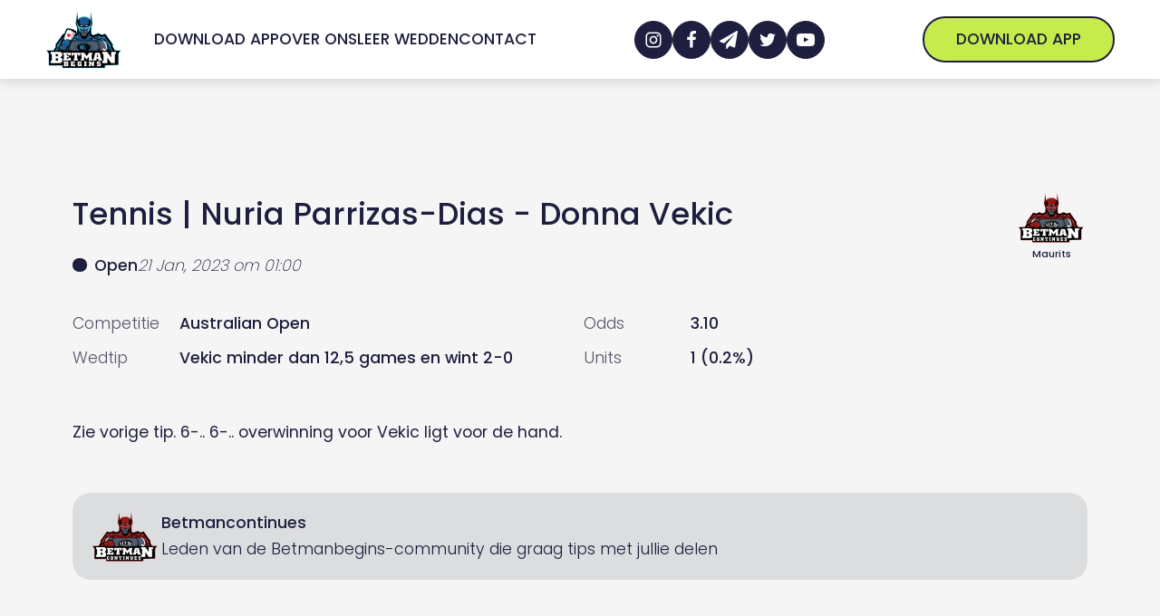

--- FILE ---
content_type: text/html; charset=UTF-8
request_url: https://www.betmanbegins.com/wedtip/nuria-parrizas-dias-donna-vekic-2/
body_size: 27599
content:
<!DOCTYPE html>
<html lang="nl-NL" prefix="og: https://ogp.me/ns#" >
<head><meta charset="UTF-8"><script>if(navigator.userAgent.match(/MSIE|Internet Explorer/i)||navigator.userAgent.match(/Trident\/7\..*?rv:11/i)){var href=document.location.href;if(!href.match(/[?&]nowprocket/)){if(href.indexOf("?")==-1){if(href.indexOf("#")==-1){document.location.href=href+"?nowprocket=1"}else{document.location.href=href.replace("#","?nowprocket=1#")}}else{if(href.indexOf("#")==-1){document.location.href=href+"&nowprocket=1"}else{document.location.href=href.replace("#","&nowprocket=1#")}}}}</script><script>(()=>{class RocketLazyLoadScripts{constructor(){this.v="1.2.5.1",this.triggerEvents=["keydown","mousedown","mousemove","touchmove","touchstart","touchend","wheel"],this.userEventHandler=this.t.bind(this),this.touchStartHandler=this.i.bind(this),this.touchMoveHandler=this.o.bind(this),this.touchEndHandler=this.h.bind(this),this.clickHandler=this.u.bind(this),this.interceptedClicks=[],this.interceptedClickListeners=[],this.l(this),window.addEventListener("pageshow",(t=>{this.persisted=t.persisted,this.everythingLoaded&&this.m()})),document.addEventListener("DOMContentLoaded",(()=>{this.p()})),this.delayedScripts={normal:[],async:[],defer:[]},this.trash=[],this.allJQueries=[]}k(t){document.hidden?t.t():(this.triggerEvents.forEach((e=>window.addEventListener(e,t.userEventHandler,{passive:!0}))),window.addEventListener("touchstart",t.touchStartHandler,{passive:!0}),window.addEventListener("mousedown",t.touchStartHandler),document.addEventListener("visibilitychange",t.userEventHandler))}_(){this.triggerEvents.forEach((t=>window.removeEventListener(t,this.userEventHandler,{passive:!0}))),document.removeEventListener("visibilitychange",this.userEventHandler)}i(t){"HTML"!==t.target.tagName&&(window.addEventListener("touchend",this.touchEndHandler),window.addEventListener("mouseup",this.touchEndHandler),window.addEventListener("touchmove",this.touchMoveHandler,{passive:!0}),window.addEventListener("mousemove",this.touchMoveHandler),t.target.addEventListener("click",this.clickHandler),this.L(t.target,!0),this.M(t.target,"onclick","rocket-onclick"),this.C())}o(t){window.removeEventListener("touchend",this.touchEndHandler),window.removeEventListener("mouseup",this.touchEndHandler),window.removeEventListener("touchmove",this.touchMoveHandler,{passive:!0}),window.removeEventListener("mousemove",this.touchMoveHandler),t.target.removeEventListener("click",this.clickHandler),this.L(t.target,!1),this.M(t.target,"rocket-onclick","onclick"),this.O()}h(){window.removeEventListener("touchend",this.touchEndHandler),window.removeEventListener("mouseup",this.touchEndHandler),window.removeEventListener("touchmove",this.touchMoveHandler,{passive:!0}),window.removeEventListener("mousemove",this.touchMoveHandler)}u(t){t.target.removeEventListener("click",this.clickHandler),this.L(t.target,!1),this.M(t.target,"rocket-onclick","onclick"),this.interceptedClicks.push(t),t.preventDefault(),t.stopPropagation(),t.stopImmediatePropagation(),this.O()}D(){window.removeEventListener("touchstart",this.touchStartHandler,{passive:!0}),window.removeEventListener("mousedown",this.touchStartHandler),this.interceptedClicks.forEach((t=>{t.target.dispatchEvent(new MouseEvent("click",{view:t.view,bubbles:!0,cancelable:!0}))}))}l(t){EventTarget.prototype.addEventListenerBase=EventTarget.prototype.addEventListener,EventTarget.prototype.addEventListener=function(e,i,o){"click"!==e||t.windowLoaded||i===t.clickHandler||t.interceptedClickListeners.push({target:this,func:i,options:o}),(this||window).addEventListenerBase(e,i,o)}}L(t,e){this.interceptedClickListeners.forEach((i=>{i.target===t&&(e?t.removeEventListener("click",i.func,i.options):t.addEventListener("click",i.func,i.options))})),t.parentNode!==document.documentElement&&this.L(t.parentNode,e)}S(){return new Promise((t=>{this.T?this.O=t:t()}))}C(){this.T=!0}O(){this.T=!1}M(t,e,i){t.hasAttribute&&t.hasAttribute(e)&&(event.target.setAttribute(i,event.target.getAttribute(e)),event.target.removeAttribute(e))}t(){this._(this),"loading"===document.readyState?document.addEventListener("DOMContentLoaded",this.R.bind(this)):this.R()}p(){let t=[];document.querySelectorAll("script[type=rocketlazyloadscript][data-rocket-src]").forEach((e=>{let i=e.getAttribute("data-rocket-src");if(i&&0!==i.indexOf("data:")){0===i.indexOf("//")&&(i=location.protocol+i);try{const o=new URL(i).origin;o!==location.origin&&t.push({src:o,crossOrigin:e.crossOrigin||"module"===e.getAttribute("data-rocket-type")})}catch(t){}}})),t=[...new Map(t.map((t=>[JSON.stringify(t),t]))).values()],this.j(t,"preconnect")}async R(){this.lastBreath=Date.now(),this.P(this),this.F(this),this.q(),this.A(),this.I(),await this.U(this.delayedScripts.normal),await this.U(this.delayedScripts.defer),await this.U(this.delayedScripts.async);try{await this.W(),await this.H(this),await this.J()}catch(t){console.error(t)}window.dispatchEvent(new Event("rocket-allScriptsLoaded")),this.everythingLoaded=!0,this.S().then((()=>{this.D()})),this.N()}A(){document.querySelectorAll("script[type=rocketlazyloadscript]").forEach((t=>{t.hasAttribute("data-rocket-src")?t.hasAttribute("async")&&!1!==t.async?this.delayedScripts.async.push(t):t.hasAttribute("defer")&&!1!==t.defer||"module"===t.getAttribute("data-rocket-type")?this.delayedScripts.defer.push(t):this.delayedScripts.normal.push(t):this.delayedScripts.normal.push(t)}))}async B(t){if(await this.G(),!0!==t.noModule||!("noModule"in HTMLScriptElement.prototype))return new Promise((e=>{let i;function o(){(i||t).setAttribute("data-rocket-status","executed"),e()}try{if(navigator.userAgent.indexOf("Firefox/")>0||""===navigator.vendor)i=document.createElement("script"),[...t.attributes].forEach((t=>{let e=t.nodeName;"type"!==e&&("data-rocket-type"===e&&(e="type"),"data-rocket-src"===e&&(e="src"),i.setAttribute(e,t.nodeValue))})),t.text&&(i.text=t.text),i.hasAttribute("src")?(i.addEventListener("load",o),i.addEventListener("error",(function(){i.setAttribute("data-rocket-status","failed"),e()})),setTimeout((()=>{i.isConnected||e()}),1)):(i.text=t.text,o()),t.parentNode.replaceChild(i,t);else{const i=t.getAttribute("data-rocket-type"),n=t.getAttribute("data-rocket-src");i?(t.type=i,t.removeAttribute("data-rocket-type")):t.removeAttribute("type"),t.addEventListener("load",o),t.addEventListener("error",(function(){t.setAttribute("data-rocket-status","failed"),e()})),n?(t.removeAttribute("data-rocket-src"),t.src=n):t.src="data:text/javascript;base64,"+window.btoa(unescape(encodeURIComponent(t.text)))}}catch(i){t.setAttribute("data-rocket-status","failed"),e()}}));t.setAttribute("data-rocket-status","skipped")}async U(t){const e=t.shift();return e&&e.isConnected?(await this.B(e),this.U(t)):Promise.resolve()}I(){this.j([...this.delayedScripts.normal,...this.delayedScripts.defer,...this.delayedScripts.async],"preload")}j(t,e){var i=document.createDocumentFragment();t.forEach((t=>{const o=t.getAttribute&&t.getAttribute("data-rocket-src")||t.src;if(o){const n=document.createElement("link");n.href=o,n.rel=e,"preconnect"!==e&&(n.as="script"),t.getAttribute&&"module"===t.getAttribute("data-rocket-type")&&(n.crossOrigin=!0),t.crossOrigin&&(n.crossOrigin=t.crossOrigin),t.integrity&&(n.integrity=t.integrity),i.appendChild(n),this.trash.push(n)}})),document.head.appendChild(i)}P(t){let e={};function i(i,o){return e[o].eventsToRewrite.indexOf(i)>=0&&!t.everythingLoaded?"rocket-"+i:i}function o(t,o){!function(t){e[t]||(e[t]={originalFunctions:{add:t.addEventListener,remove:t.removeEventListener},eventsToRewrite:[]},t.addEventListener=function(){arguments[0]=i(arguments[0],t),e[t].originalFunctions.add.apply(t,arguments)},t.removeEventListener=function(){arguments[0]=i(arguments[0],t),e[t].originalFunctions.remove.apply(t,arguments)})}(t),e[t].eventsToRewrite.push(o)}function n(e,i){let o=e[i];e[i]=null,Object.defineProperty(e,i,{get:()=>o||function(){},set(n){t.everythingLoaded?o=n:e["rocket"+i]=o=n}})}o(document,"DOMContentLoaded"),o(window,"DOMContentLoaded"),o(window,"load"),o(window,"pageshow"),o(document,"readystatechange"),n(document,"onreadystatechange"),n(window,"onload"),n(window,"onpageshow")}F(t){let e;function i(e){return t.everythingLoaded?e:e.split(" ").map((t=>"load"===t||0===t.indexOf("load.")?"rocket-jquery-load":t)).join(" ")}function o(o){if(o&&o.fn&&!t.allJQueries.includes(o)){o.fn.ready=o.fn.init.prototype.ready=function(e){return t.domReadyFired?e.bind(document)(o):document.addEventListener("rocket-DOMContentLoaded",(()=>e.bind(document)(o))),o([])};const e=o.fn.on;o.fn.on=o.fn.init.prototype.on=function(){return this[0]===window&&("string"==typeof arguments[0]||arguments[0]instanceof String?arguments[0]=i(arguments[0]):"object"==typeof arguments[0]&&Object.keys(arguments[0]).forEach((t=>{const e=arguments[0][t];delete arguments[0][t],arguments[0][i(t)]=e}))),e.apply(this,arguments),this},t.allJQueries.push(o)}e=o}o(window.jQuery),Object.defineProperty(window,"jQuery",{get:()=>e,set(t){o(t)}})}async H(t){const e=document.querySelector("script[data-webpack]");e&&(await async function(){return new Promise((t=>{e.addEventListener("load",t),e.addEventListener("error",t)}))}(),await t.K(),await t.H(t))}async W(){this.domReadyFired=!0,await this.G(),document.dispatchEvent(new Event("rocket-readystatechange")),await this.G(),document.rocketonreadystatechange&&document.rocketonreadystatechange(),await this.G(),document.dispatchEvent(new Event("rocket-DOMContentLoaded")),await this.G(),window.dispatchEvent(new Event("rocket-DOMContentLoaded"))}async J(){await this.G(),document.dispatchEvent(new Event("rocket-readystatechange")),await this.G(),document.rocketonreadystatechange&&document.rocketonreadystatechange(),await this.G(),window.dispatchEvent(new Event("rocket-load")),await this.G(),window.rocketonload&&window.rocketonload(),await this.G(),this.allJQueries.forEach((t=>t(window).trigger("rocket-jquery-load"))),await this.G();const t=new Event("rocket-pageshow");t.persisted=this.persisted,window.dispatchEvent(t),await this.G(),window.rocketonpageshow&&window.rocketonpageshow({persisted:this.persisted}),this.windowLoaded=!0}m(){document.onreadystatechange&&document.onreadystatechange(),window.onload&&window.onload(),window.onpageshow&&window.onpageshow({persisted:this.persisted})}q(){const t=new Map;document.write=document.writeln=function(e){const i=document.currentScript;i||console.error("WPRocket unable to document.write this: "+e);const o=document.createRange(),n=i.parentElement;let s=t.get(i);void 0===s&&(s=i.nextSibling,t.set(i,s));const c=document.createDocumentFragment();o.setStart(c,0),c.appendChild(o.createContextualFragment(e)),n.insertBefore(c,s)}}async G(){Date.now()-this.lastBreath>45&&(await this.K(),this.lastBreath=Date.now())}async K(){return document.hidden?new Promise((t=>setTimeout(t))):new Promise((t=>requestAnimationFrame(t)))}N(){this.trash.forEach((t=>t.remove()))}static run(){const t=new RocketLazyLoadScripts;t.k(t)}}RocketLazyLoadScripts.run()})();</script>

<meta name="viewport" content="width=device-width, initial-scale=1.0">



<title>Nuria Parrizas-Dias - Donna Vekic - Betmanbegins</title>
<meta name="description" content="Zie vorige tip. 6-.. 6-.. overwinning voor Vekic ligt voor de hand."/>
<meta name="robots" content="follow, index, max-snippet:-1, max-video-preview:-1, max-image-preview:large"/>
<link rel="canonical" href="https://www.betmanbegins.com/wedtip/nuria-parrizas-dias-donna-vekic-2/" />
<meta property="og:locale" content="nl_NL" />
<meta property="og:type" content="article" />
<meta property="og:title" content="Nuria Parrizas-Dias - Donna Vekic - Betmanbegins" />
<meta property="og:description" content="Zie vorige tip. 6-.. 6-.. overwinning voor Vekic ligt voor de hand." />
<meta property="og:url" content="https://www.betmanbegins.com/wedtip/nuria-parrizas-dias-donna-vekic-2/" />
<meta property="og:site_name" content="Betmanbegins" />
<meta property="article:publisher" content="https://www.facebook.com/groups/betmanbegins" />
<meta property="og:image" content="https://www.betmanbegins.com/wp-content/uploads/2022/05/Betmanbegins-Logo2.png" />
<meta property="og:image:secure_url" content="https://www.betmanbegins.com/wp-content/uploads/2022/05/Betmanbegins-Logo2.png" />
<meta property="og:image:width" content="1055" />
<meta property="og:image:height" content="865" />
<meta property="og:image:alt" content="Nuria Parrizas-Dias - Donna Vekic" />
<meta property="og:image:type" content="image/png" />
<meta property="article:published_time" content="2023-01-20T23:22:25+01:00" />
<meta name="twitter:card" content="summary_large_image" />
<meta name="twitter:title" content="Nuria Parrizas-Dias - Donna Vekic - Betmanbegins" />
<meta name="twitter:description" content="Zie vorige tip. 6-.. 6-.. overwinning voor Vekic ligt voor de hand." />
<meta name="twitter:site" content="@betmanbegins" />
<meta name="twitter:creator" content="@betmanbegins" />
<meta name="twitter:image" content="https://www.betmanbegins.com/wp-content/uploads/2022/05/Betmanbegins-Logo2.png" />
<meta name="twitter:label1" content="Geschreven door" />
<meta name="twitter:data1" content="Maurits" />
<meta name="twitter:label2" content="Tijd om te lezen" />
<meta name="twitter:data2" content="Minder dan een minuut" />
<script type="application/ld+json" class="rank-math-schema-pro">{"@context":"https://schema.org","@graph":[{"@type":["NewsMediaOrganization","Organization"],"@id":"https://www.betmanbegins.com/#organization","name":"Betmanbegins","url":"https://www.betmanbegins.com","sameAs":["https://www.facebook.com/groups/betmanbegins","https://twitter.com/betmanbegins"],"email":"info@betmanbegins.be","logo":{"@type":"ImageObject","@id":"https://www.betmanbegins.com/#logo","url":"https://www.betmanbegins.com/wp-content/uploads/2022/02/betmanbegins-nav-logo.png","contentUrl":"https://www.betmanbegins.com/wp-content/uploads/2022/02/betmanbegins-nav-logo.png","caption":"Betmanbegins","inLanguage":"nl-NL","width":"1055","height":"865"}},{"@type":"WebSite","@id":"https://www.betmanbegins.com/#website","url":"https://www.betmanbegins.com","name":"Betmanbegins","publisher":{"@id":"https://www.betmanbegins.com/#organization"},"inLanguage":"nl-NL"},{"@type":"ImageObject","@id":"https://www.betmanbegins.com/wp-content/uploads/2022/05/Betmanbegins-Logo2.png","url":"https://www.betmanbegins.com/wp-content/uploads/2022/05/Betmanbegins-Logo2.png","width":"1055","height":"865","inLanguage":"nl-NL"},{"@type":"WebPage","@id":"https://www.betmanbegins.com/wedtip/nuria-parrizas-dias-donna-vekic-2/#webpage","url":"https://www.betmanbegins.com/wedtip/nuria-parrizas-dias-donna-vekic-2/","name":"Nuria Parrizas-Dias - Donna Vekic - Betmanbegins","datePublished":"2023-01-20T23:22:25+01:00","dateModified":"2023-01-20T23:22:25+01:00","isPartOf":{"@id":"https://www.betmanbegins.com/#website"},"primaryImageOfPage":{"@id":"https://www.betmanbegins.com/wp-content/uploads/2022/05/Betmanbegins-Logo2.png"},"inLanguage":"nl-NL"},{"@type":"Person","@id":"https://www.betmanbegins.com/team/maurits/","name":"Maurits","url":"https://www.betmanbegins.com/team/maurits/","image":{"@type":"ImageObject","@id":"https://secure.gravatar.com/avatar/3f7fa70bc899f2846392a4ff36b1f673fa07e8d6b93d6f2784e59cd047b3edd8?s=96&amp;d=mm&amp;r=g","url":"https://secure.gravatar.com/avatar/3f7fa70bc899f2846392a4ff36b1f673fa07e8d6b93d6f2784e59cd047b3edd8?s=96&amp;d=mm&amp;r=g","caption":"Maurits","inLanguage":"nl-NL"},"sameAs":["https://www.betmanbegins.com/"],"worksFor":{"@id":"https://www.betmanbegins.com/#organization"}},{"@type":"Article","headline":"Nuria Parrizas-Dias - Donna Vekic - Betmanbegins","datePublished":"2023-01-20T23:22:25+01:00","dateModified":"2023-01-20T23:22:25+01:00","articleSection":"bet365","author":{"@id":"https://www.betmanbegins.com/team/maurits/","name":"Maurits"},"publisher":{"@id":"https://www.betmanbegins.com/#organization"},"description":"Zie vorige tip. 6-.. 6-.. overwinning voor Vekic ligt voor de hand.","name":"Nuria Parrizas-Dias - Donna Vekic - Betmanbegins","@id":"https://www.betmanbegins.com/wedtip/nuria-parrizas-dias-donna-vekic-2/#richSnippet","isPartOf":{"@id":"https://www.betmanbegins.com/wedtip/nuria-parrizas-dias-donna-vekic-2/#webpage"},"image":{"@id":"https://www.betmanbegins.com/wp-content/uploads/2022/05/Betmanbegins-Logo2.png"},"inLanguage":"nl-NL","mainEntityOfPage":{"@id":"https://www.betmanbegins.com/wedtip/nuria-parrizas-dias-donna-vekic-2/#webpage"}}]}</script>


<link rel='dns-prefetch' href='//www.google-analytics.com' />
<link rel='dns-prefetch' href='//ipwhois.app' />
<link rel="alternate" type="application/rss+xml" title="Betmanbegins &raquo; feed" href="https://www.betmanbegins.com/feed/" />
<style id='wp-img-auto-sizes-contain-inline-css'>
img:is([sizes=auto i],[sizes^="auto," i]){contain-intrinsic-size:3000px 1500px}
/*# sourceURL=wp-img-auto-sizes-contain-inline-css */
</style>
<link   rel='preload' as='style' data-wpacu-preload-it-async='1' rel="preload" as="font" href="https://www.betmanbegins.com/wp-content/uploads/2022/01/poppins-300.woff2" type="font/woff" crossorigin>
<link   rel='preload' as='style' data-wpacu-preload-it-async='1' rel="preload" as="font" href="https://www.betmanbegins.com/wp-content/uploads/2022/02/poppins-200.woff2" type="font/woff2" crossorigin>
<link   rel='preload' as='style' data-wpacu-preload-it-async='1' rel="preload" as="font" href="https://www.betmanbegins.com/wp-content/uploads/2022/01/poppins-300.woff2" type="font/woff2" crossorigin>
<link   rel='preload' as='style' data-wpacu-preload-it-async='1' rel="preload" as="font" href="https://www.betmanbegins.com/wp-content/uploads/2022/01/poppins-400.woff2" type="font/woff2" crossorigin>
<link   rel='preload' as='style' data-wpacu-preload-it-async='1' rel="preload" as="font" href="https://www.betmanbegins.com/wp-content/uploads/2022/01/poppins-500.woff2" type="font/woff2" crossorigin>
<link data-minify="1"   rel='preload' as='style' data-wpacu-preload-it-async='1' onload="this.onload=null;this.rel='stylesheet'" id='wpacu-preload-oxy-font-manager-custom-fonts-css' href='https://www.betmanbegins.com/wp-content/cache/min/1/wp-content/uploads/oxy-font-manager/oxy-font-manager.css?ver=1713897913' media='all' />
<style id='classic-theme-styles-inline-css'>
/*! This file is auto-generated */
.wp-block-button__link{color:#fff;background-color:#32373c;border-radius:9999px;box-shadow:none;text-decoration:none;padding:calc(.667em + 2px) calc(1.333em + 2px);font-size:1.125em}.wp-block-file__button{background:#32373c;color:#fff;text-decoration:none}
/*# sourceURL=/wp-includes/css/classic-themes.min.css */
</style>
<style   data-wpacu-inline-css-file='1'>
.is-style-wedtip-heading{position:relative}.is-style-wedtip-heading:before{content:"";display:block;position:absolute;background-image:url(/wp-content/plugins/development-plugin/assets/styles/../images/star-solid.svg);background-repeat:no-repeat;background-size:contain;background-position:center;margin-left:calc(-25px - clamp(10px,.625rem + (1vw - 3.2px)*.7813,20px));top:calc(70px + var(--xs-space)*2 + var(--l-space) - 1px);height:28px;width:28px}@media only screen and (max-width: 910px){.is-style-wedtip-heading:before{position:relative;display:inline-block;top:initial;margin-left:0px;vertical-align:top;margin-right:var(--xs-space);height:26px;width:26px}}

</style>
<style id='global-styles-inline-css'>
:root{--wp--preset--aspect-ratio--square: 1;--wp--preset--aspect-ratio--4-3: 4/3;--wp--preset--aspect-ratio--3-4: 3/4;--wp--preset--aspect-ratio--3-2: 3/2;--wp--preset--aspect-ratio--2-3: 2/3;--wp--preset--aspect-ratio--16-9: 16/9;--wp--preset--aspect-ratio--9-16: 9/16;--wp--preset--color--black: #000000;--wp--preset--color--cyan-bluish-gray: #abb8c3;--wp--preset--color--white: #ffffff;--wp--preset--color--pale-pink: #f78da7;--wp--preset--color--vivid-red: #cf2e2e;--wp--preset--color--luminous-vivid-orange: #ff6900;--wp--preset--color--luminous-vivid-amber: #fcb900;--wp--preset--color--light-green-cyan: #7bdcb5;--wp--preset--color--vivid-green-cyan: #00d084;--wp--preset--color--pale-cyan-blue: #8ed1fc;--wp--preset--color--vivid-cyan-blue: #0693e3;--wp--preset--color--vivid-purple: #9b51e0;--wp--preset--color--base: #ffffff;--wp--preset--color--contrast: #000000;--wp--preset--color--primary: #9DFF20;--wp--preset--color--secondary: #345C00;--wp--preset--color--tertiary: #F6F6F6;--wp--preset--gradient--vivid-cyan-blue-to-vivid-purple: linear-gradient(135deg,rgb(6,147,227) 0%,rgb(155,81,224) 100%);--wp--preset--gradient--light-green-cyan-to-vivid-green-cyan: linear-gradient(135deg,rgb(122,220,180) 0%,rgb(0,208,130) 100%);--wp--preset--gradient--luminous-vivid-amber-to-luminous-vivid-orange: linear-gradient(135deg,rgb(252,185,0) 0%,rgb(255,105,0) 100%);--wp--preset--gradient--luminous-vivid-orange-to-vivid-red: linear-gradient(135deg,rgb(255,105,0) 0%,rgb(207,46,46) 100%);--wp--preset--gradient--very-light-gray-to-cyan-bluish-gray: linear-gradient(135deg,rgb(238,238,238) 0%,rgb(169,184,195) 100%);--wp--preset--gradient--cool-to-warm-spectrum: linear-gradient(135deg,rgb(74,234,220) 0%,rgb(151,120,209) 20%,rgb(207,42,186) 40%,rgb(238,44,130) 60%,rgb(251,105,98) 80%,rgb(254,248,76) 100%);--wp--preset--gradient--blush-light-purple: linear-gradient(135deg,rgb(255,206,236) 0%,rgb(152,150,240) 100%);--wp--preset--gradient--blush-bordeaux: linear-gradient(135deg,rgb(254,205,165) 0%,rgb(254,45,45) 50%,rgb(107,0,62) 100%);--wp--preset--gradient--luminous-dusk: linear-gradient(135deg,rgb(255,203,112) 0%,rgb(199,81,192) 50%,rgb(65,88,208) 100%);--wp--preset--gradient--pale-ocean: linear-gradient(135deg,rgb(255,245,203) 0%,rgb(182,227,212) 50%,rgb(51,167,181) 100%);--wp--preset--gradient--electric-grass: linear-gradient(135deg,rgb(202,248,128) 0%,rgb(113,206,126) 100%);--wp--preset--gradient--midnight: linear-gradient(135deg,rgb(2,3,129) 0%,rgb(40,116,252) 100%);--wp--preset--font-size--small: clamp(0.875rem, 0.875rem + ((1vw - 0.2rem) * 0.227), 1rem);--wp--preset--font-size--medium: clamp(1rem, 1rem + ((1vw - 0.2rem) * 0.227), 1.125rem);--wp--preset--font-size--large: clamp(1.75rem, 1.75rem + ((1vw - 0.2rem) * 0.227), 1.875rem);--wp--preset--font-size--x-large: 2.25rem;--wp--preset--font-size--xx-large: clamp(6.1rem, 6.1rem + ((1vw - 0.2rem) * 7.091), 10rem);--wp--preset--font-family--dm-sans: "DM Sans", sans-serif;--wp--preset--font-family--ibm-plex-mono: 'IBM Plex Mono', monospace;--wp--preset--font-family--inter: "Inter", sans-serif;--wp--preset--font-family--system-font: -apple-system,BlinkMacSystemFont,"Segoe UI",Roboto,Oxygen-Sans,Ubuntu,Cantarell,"Helvetica Neue",sans-serif;--wp--preset--font-family--source-serif-pro: "Source Serif Pro", serif;--wp--preset--spacing--20: 0.44rem;--wp--preset--spacing--30: clamp(1.5rem, 5vw, 2rem);--wp--preset--spacing--40: clamp(1.8rem, 1.8rem + ((1vw - 0.48rem) * 2.885), 3rem);--wp--preset--spacing--50: clamp(2.5rem, 8vw, 4.5rem);--wp--preset--spacing--60: clamp(3.75rem, 10vw, 7rem);--wp--preset--spacing--70: clamp(5rem, 5.25rem + ((1vw - 0.48rem) * 9.096), 8rem);--wp--preset--spacing--80: clamp(7rem, 14vw, 11rem);--wp--preset--shadow--natural: 6px 6px 9px rgba(0, 0, 0, 0.2);--wp--preset--shadow--deep: 12px 12px 50px rgba(0, 0, 0, 0.4);--wp--preset--shadow--sharp: 6px 6px 0px rgba(0, 0, 0, 0.2);--wp--preset--shadow--outlined: 6px 6px 0px -3px rgb(255, 255, 255), 6px 6px rgb(0, 0, 0);--wp--preset--shadow--crisp: 6px 6px 0px rgb(0, 0, 0);}:root :where(.is-layout-flow) > :first-child{margin-block-start: 0;}:root :where(.is-layout-flow) > :last-child{margin-block-end: 0;}:root :where(.is-layout-flow) > *{margin-block-start: 1.5rem;margin-block-end: 0;}:root :where(.is-layout-constrained) > :first-child{margin-block-start: 0;}:root :where(.is-layout-constrained) > :last-child{margin-block-end: 0;}:root :where(.is-layout-constrained) > *{margin-block-start: 1.5rem;margin-block-end: 0;}:root :where(.is-layout-flex){gap: 1.5rem;}:root :where(.is-layout-grid){gap: 1.5rem;}body .is-layout-flex{display: flex;}.is-layout-flex{flex-wrap: wrap;align-items: center;}.is-layout-flex > :is(*, div){margin: 0;}body .is-layout-grid{display: grid;}.is-layout-grid > :is(*, div){margin: 0;}.has-black-color{color: var(--wp--preset--color--black) !important;}.has-cyan-bluish-gray-color{color: var(--wp--preset--color--cyan-bluish-gray) !important;}.has-white-color{color: var(--wp--preset--color--white) !important;}.has-pale-pink-color{color: var(--wp--preset--color--pale-pink) !important;}.has-vivid-red-color{color: var(--wp--preset--color--vivid-red) !important;}.has-luminous-vivid-orange-color{color: var(--wp--preset--color--luminous-vivid-orange) !important;}.has-luminous-vivid-amber-color{color: var(--wp--preset--color--luminous-vivid-amber) !important;}.has-light-green-cyan-color{color: var(--wp--preset--color--light-green-cyan) !important;}.has-vivid-green-cyan-color{color: var(--wp--preset--color--vivid-green-cyan) !important;}.has-pale-cyan-blue-color{color: var(--wp--preset--color--pale-cyan-blue) !important;}.has-vivid-cyan-blue-color{color: var(--wp--preset--color--vivid-cyan-blue) !important;}.has-vivid-purple-color{color: var(--wp--preset--color--vivid-purple) !important;}.has-black-background-color{background-color: var(--wp--preset--color--black) !important;}.has-cyan-bluish-gray-background-color{background-color: var(--wp--preset--color--cyan-bluish-gray) !important;}.has-white-background-color{background-color: var(--wp--preset--color--white) !important;}.has-pale-pink-background-color{background-color: var(--wp--preset--color--pale-pink) !important;}.has-vivid-red-background-color{background-color: var(--wp--preset--color--vivid-red) !important;}.has-luminous-vivid-orange-background-color{background-color: var(--wp--preset--color--luminous-vivid-orange) !important;}.has-luminous-vivid-amber-background-color{background-color: var(--wp--preset--color--luminous-vivid-amber) !important;}.has-light-green-cyan-background-color{background-color: var(--wp--preset--color--light-green-cyan) !important;}.has-vivid-green-cyan-background-color{background-color: var(--wp--preset--color--vivid-green-cyan) !important;}.has-pale-cyan-blue-background-color{background-color: var(--wp--preset--color--pale-cyan-blue) !important;}.has-vivid-cyan-blue-background-color{background-color: var(--wp--preset--color--vivid-cyan-blue) !important;}.has-vivid-purple-background-color{background-color: var(--wp--preset--color--vivid-purple) !important;}.has-black-border-color{border-color: var(--wp--preset--color--black) !important;}.has-cyan-bluish-gray-border-color{border-color: var(--wp--preset--color--cyan-bluish-gray) !important;}.has-white-border-color{border-color: var(--wp--preset--color--white) !important;}.has-pale-pink-border-color{border-color: var(--wp--preset--color--pale-pink) !important;}.has-vivid-red-border-color{border-color: var(--wp--preset--color--vivid-red) !important;}.has-luminous-vivid-orange-border-color{border-color: var(--wp--preset--color--luminous-vivid-orange) !important;}.has-luminous-vivid-amber-border-color{border-color: var(--wp--preset--color--luminous-vivid-amber) !important;}.has-light-green-cyan-border-color{border-color: var(--wp--preset--color--light-green-cyan) !important;}.has-vivid-green-cyan-border-color{border-color: var(--wp--preset--color--vivid-green-cyan) !important;}.has-pale-cyan-blue-border-color{border-color: var(--wp--preset--color--pale-cyan-blue) !important;}.has-vivid-cyan-blue-border-color{border-color: var(--wp--preset--color--vivid-cyan-blue) !important;}.has-vivid-purple-border-color{border-color: var(--wp--preset--color--vivid-purple) !important;}.has-vivid-cyan-blue-to-vivid-purple-gradient-background{background: var(--wp--preset--gradient--vivid-cyan-blue-to-vivid-purple) !important;}.has-light-green-cyan-to-vivid-green-cyan-gradient-background{background: var(--wp--preset--gradient--light-green-cyan-to-vivid-green-cyan) !important;}.has-luminous-vivid-amber-to-luminous-vivid-orange-gradient-background{background: var(--wp--preset--gradient--luminous-vivid-amber-to-luminous-vivid-orange) !important;}.has-luminous-vivid-orange-to-vivid-red-gradient-background{background: var(--wp--preset--gradient--luminous-vivid-orange-to-vivid-red) !important;}.has-very-light-gray-to-cyan-bluish-gray-gradient-background{background: var(--wp--preset--gradient--very-light-gray-to-cyan-bluish-gray) !important;}.has-cool-to-warm-spectrum-gradient-background{background: var(--wp--preset--gradient--cool-to-warm-spectrum) !important;}.has-blush-light-purple-gradient-background{background: var(--wp--preset--gradient--blush-light-purple) !important;}.has-blush-bordeaux-gradient-background{background: var(--wp--preset--gradient--blush-bordeaux) !important;}.has-luminous-dusk-gradient-background{background: var(--wp--preset--gradient--luminous-dusk) !important;}.has-pale-ocean-gradient-background{background: var(--wp--preset--gradient--pale-ocean) !important;}.has-electric-grass-gradient-background{background: var(--wp--preset--gradient--electric-grass) !important;}.has-midnight-gradient-background{background: var(--wp--preset--gradient--midnight) !important;}.has-small-font-size{font-size: var(--wp--preset--font-size--small) !important;}.has-medium-font-size{font-size: var(--wp--preset--font-size--medium) !important;}.has-large-font-size{font-size: var(--wp--preset--font-size--large) !important;}.has-x-large-font-size{font-size: var(--wp--preset--font-size--x-large) !important;}
/*# sourceURL=global-styles-inline-css */
</style>
<link   rel='preload' as='style' data-wpacu-preload-it-async='1' onload="this.onload=null;this.rel='stylesheet'" id='wpacu-preload-development-css' href='https://www.betmanbegins.com/wp-content/plugins/development-plugin/assets/styles/main-min.css?ver=6.9' media='all' />
<link data-minify="1"   rel='preload' as='style' data-wpacu-preload-it-async='1' onload="this.onload=null;this.rel='stylesheet'" id='wpacu-preload-oxygen-css' href='https://www.betmanbegins.com/wp-content/cache/min/1/wp-content/plugins/oxygen/component-framework/oxygen.css?ver=1713897913' media='all' />
<style id='rocket-lazyload-inline-css'>
.rll-youtube-player{position:relative;padding-bottom:56.23%;height:0;overflow:hidden;max-width:100%;}.rll-youtube-player:focus-within{outline: 2px solid currentColor;outline-offset: 5px;}.rll-youtube-player iframe{position:absolute;top:0;left:0;width:100%;height:100%;z-index:100;background:0 0}.rll-youtube-player img{bottom:0;display:block;left:0;margin:auto;max-width:100%;width:100%;position:absolute;right:0;top:0;border:none;height:auto;-webkit-transition:.4s all;-moz-transition:.4s all;transition:.4s all}.rll-youtube-player img:hover{-webkit-filter:brightness(75%)}.rll-youtube-player .play{height:100%;width:100%;left:0;top:0;position:absolute;background:url(https://www.betmanbegins.com/wp-content/plugins/wp-rocket/assets/img/youtube.png) no-repeat center;background-color: transparent !important;cursor:pointer;border:none;}.wp-embed-responsive .wp-has-aspect-ratio .rll-youtube-player{position:absolute;padding-bottom:0;width:100%;height:100%;top:0;bottom:0;left:0;right:0}
/*# sourceURL=rocket-lazyload-inline-css */
</style>



<style class='wp-fonts-local'>
@font-face{font-family:"DM Sans";font-style:normal;font-weight:400;font-display:fallback;src:url('https://www.betmanbegins.com/wp-content/themes/oxygen-is-not-a-theme/assets/fonts/dm-sans/DMSans-Regular.woff2') format('woff2');font-stretch:normal;}
@font-face{font-family:"DM Sans";font-style:italic;font-weight:400;font-display:fallback;src:url('https://www.betmanbegins.com/wp-content/themes/oxygen-is-not-a-theme/assets/fonts/dm-sans/DMSans-Regular-Italic.woff2') format('woff2');font-stretch:normal;}
@font-face{font-family:"DM Sans";font-style:normal;font-weight:700;font-display:fallback;src:url('https://www.betmanbegins.com/wp-content/themes/oxygen-is-not-a-theme/assets/fonts/dm-sans/DMSans-Bold.woff2') format('woff2');font-stretch:normal;}
@font-face{font-family:"DM Sans";font-style:italic;font-weight:700;font-display:fallback;src:url('https://www.betmanbegins.com/wp-content/themes/oxygen-is-not-a-theme/assets/fonts/dm-sans/DMSans-Bold-Italic.woff2') format('woff2');font-stretch:normal;}
@font-face{font-family:"IBM Plex Mono";font-style:normal;font-weight:300;font-display:block;src:url('https://www.betmanbegins.com/wp-content/themes/oxygen-is-not-a-theme/assets/fonts/ibm-plex-mono/IBMPlexMono-Light.woff2') format('woff2');font-stretch:normal;}
@font-face{font-family:"IBM Plex Mono";font-style:normal;font-weight:400;font-display:block;src:url('https://www.betmanbegins.com/wp-content/themes/oxygen-is-not-a-theme/assets/fonts/ibm-plex-mono/IBMPlexMono-Regular.woff2') format('woff2');font-stretch:normal;}
@font-face{font-family:"IBM Plex Mono";font-style:italic;font-weight:400;font-display:block;src:url('https://www.betmanbegins.com/wp-content/themes/oxygen-is-not-a-theme/assets/fonts/ibm-plex-mono/IBMPlexMono-Italic.woff2') format('woff2');font-stretch:normal;}
@font-face{font-family:"IBM Plex Mono";font-style:normal;font-weight:700;font-display:block;src:url('https://www.betmanbegins.com/wp-content/themes/oxygen-is-not-a-theme/assets/fonts/ibm-plex-mono/IBMPlexMono-Bold.woff2') format('woff2');font-stretch:normal;}
@font-face{font-family:Inter;font-style:normal;font-weight:200 900;font-display:fallback;src:url('https://www.betmanbegins.com/wp-content/themes/oxygen-is-not-a-theme/assets/fonts/inter/Inter-VariableFont_slnt,wght.ttf') format('truetype');font-stretch:normal;}
@font-face{font-family:"Source Serif Pro";font-style:normal;font-weight:200 900;font-display:fallback;src:url('https://www.betmanbegins.com/wp-content/themes/oxygen-is-not-a-theme/assets/fonts/source-serif-pro/SourceSerif4Variable-Roman.ttf.woff2') format('woff2');font-stretch:normal;}
@font-face{font-family:"Source Serif Pro";font-style:italic;font-weight:200 900;font-display:fallback;src:url('https://www.betmanbegins.com/wp-content/themes/oxygen-is-not-a-theme/assets/fonts/source-serif-pro/SourceSerif4Variable-Italic.ttf.woff2') format('woff2');font-stretch:normal;}
</style>
<link rel="icon" href="https://www.betmanbegins.com/wp-content/uploads/2022/05/cropped-Betmanbegins-Logo2-52x52.png" sizes="32x32" />
<link rel="icon" href="https://www.betmanbegins.com/wp-content/uploads/2022/05/cropped-Betmanbegins-Logo2-300x300.png" sizes="192x192" />
<link rel="apple-touch-icon" href="https://www.betmanbegins.com/wp-content/uploads/2022/05/cropped-Betmanbegins-Logo2-300x300.png" />
<meta name="msapplication-TileImage" content="https://www.betmanbegins.com/wp-content/uploads/2022/05/cropped-Betmanbegins-Logo2-300x300.png" />
<link data-minify="1" rel='stylesheet' id='oxygen-cache-977-css' href='https://www.betmanbegins.com/wp-content/cache/min/1/wp-content/uploads/oxygen/css/977.css?ver=1713897914' media='all' />
<style   data-wpacu-inline-css-file='1'>
#text_block-15-16723{useCustomTag:true}#link_button-16-16723{}#link_button-16-16723:hover{}#link_button-16-16723:hover{background-color:rgba(0,0,0,0)}
</style>
<link data-minify="1" rel='stylesheet' id='oxygen-cache-22-css' href='https://www.betmanbegins.com/wp-content/cache/min/1/wp-content/uploads/oxygen/css/22.css?ver=1713897913' media='all' />
<link data-minify="1" rel='stylesheet' id='oxygen-cache-18130-css' href='https://www.betmanbegins.com/wp-content/cache/min/1/wp-content/uploads/oxygen/css/18130.css?ver=1713897914' media='all' />
<link data-minify="1"   rel='preload' as='style' data-wpacu-preload-it-async='1' onload="this.onload=null;this.rel='stylesheet'" id='wpacu-preload-oxygen-universal-styles-css' href='https://www.betmanbegins.com/wp-content/cache/min/1/wp-content/uploads/oxygen/css/universal.css?ver=1713897913' media='all' />
<noscript><style id="rocket-lazyload-nojs-css">.rll-youtube-player, [data-lazy-src]{display:none !important;}</style></noscript>
</head>
<body class="wp-singular wedtip-template-default single single-wedtip postid-19036 wp-embed-responsive wp-theme-oxygen-is-not-a-theme  oxygen-body" >
<script   src="https://www.betmanbegins.com/wp-includes/js/jquery/jquery.min.js?ver=3.7.1" id="jquery-core-js" defer></script>
<script id="google_gtagjs" src="https://www.betmanbegins.com/?local_ga_js=2fce248612b55d4f374765d593d5b45e" async></script>
<script id="google_gtagjs-inline">
window.dataLayer = window.dataLayer || [];function gtag(){dataLayer.push(arguments);}gtag('js', new Date());gtag('config', 'G-296MQVTYGX', {} );
</script>
<script type="rocketlazyloadscript" id="wpacu-preload-async-css-fallback">
/*! LoadCSS. [c]2020 Filament Group, Inc. MIT License */
/* This file is meant as a standalone workflow for
- testing support for link[rel=preload]
- enabling async CSS loading in browsers that do not support rel=preload
- applying rel preload css once loaded, whether supported or not.
*/
(function(w){"use strict";var wpacuLoadCSS=function(href,before,media,attributes){var doc=w.document;var ss=doc.createElement('link');var ref;if(before){ref=before}else{var refs=(doc.body||doc.getElementsByTagName('head')[0]).childNodes;ref=refs[refs.length-1]}
var sheets=doc.styleSheets;if(attributes){for(var attributeName in attributes){if(attributes.hasOwnProperty(attributeName)){ss.setAttribute(attributeName,attributes[attributeName])}}}
ss.rel="stylesheet";ss.href=href;ss.media="only x";function ready(cb){if(doc.body){return cb()}
setTimeout(function(){ready(cb)})}
ready(function(){ref.parentNode.insertBefore(ss,(before?ref:ref.nextSibling))});var onwpaculoadcssdefined=function(cb){var resolvedHref=ss.href;var i=sheets.length;while(i--){if(sheets[i].href===resolvedHref){return cb()}}
setTimeout(function(){onwpaculoadcssdefined(cb)})};function wpacuLoadCB(){if(ss.addEventListener){ss.removeEventListener("load",wpacuLoadCB)}
ss.media=media||"all"}
if(ss.addEventListener){ss.addEventListener("load",wpacuLoadCB)}
ss.onwpaculoadcssdefined=onwpaculoadcssdefined;onwpaculoadcssdefined(wpacuLoadCB);return ss};if(typeof exports!=="undefined"){exports.wpacuLoadCSS=wpacuLoadCSS}else{w.wpacuLoadCSS=wpacuLoadCSS}}(typeof global!=="undefined"?global:this))
</script>




						<div id="header-spacer" class="ct-div-block c-padding-bottom-xs c-padding-top-xs" ><div id="text_block-104-22" class="ct-text-block" ><br></div></div><header id="header-bar" class="ct-div-block c-padding-top-xs c-padding-bottom-xs" ><div id="div_block-79-22" class="ct-div-block margin-x-auto c-full-width c-section-padding-left c-section-padding-right primary-dark-text text-sm" ><div id="div_block-86-22" class="ct-div-block" ><a id="link-150-22" class="ct-link" href="/"   ><img  id="image-8-22" alt="" src="data:image/svg+xml,%3Csvg%20xmlns='http://www.w3.org/2000/svg'%20viewBox='0%200%200%200'%3E%3C/svg%3E" class="ct-image " data-lazy-srcset="https://www.betmanbegins.com/wp-content/uploads/2022/02/betmanbegins-nav-logo-150x123.png 150w, https://www.betmanbegins.com/wp-content/uploads/2022/02/betmanbegins-nav-logo-52x43.png 52w, https://www.betmanbegins.com/wp-content/uploads/2022/02/betmanbegins-nav-logo-80x66.png 80w, https://www.betmanbegins.com/wp-content/uploads/2022/02/betmanbegins-nav-logo-100x82.png 100w" data-lazy-sizes="(max-width: 150px) 100vw, 150px" data-lazy-src="https://www.betmanbegins.com/wp-content/uploads/2022/02/betmanbegins-nav-logo-150x123.png" /><noscript><img  id="image-8-22" alt="" src="https://www.betmanbegins.com/wp-content/uploads/2022/02/betmanbegins-nav-logo-150x123.png" class="ct-image " srcset="https://www.betmanbegins.com/wp-content/uploads/2022/02/betmanbegins-nav-logo-150x123.png 150w, https://www.betmanbegins.com/wp-content/uploads/2022/02/betmanbegins-nav-logo-52x43.png 52w, https://www.betmanbegins.com/wp-content/uploads/2022/02/betmanbegins-nav-logo-80x66.png 80w, https://www.betmanbegins.com/wp-content/uploads/2022/02/betmanbegins-nav-logo-100x82.png 100w" sizes="(max-width: 150px) 100vw, 150px" /></noscript></a><div id="div_block-92-22" class="ct-div-block c-margin-left-m c-uppercase weight-500 c-columns-gap-m hide-xl" ><a id="link_text-93-22" class="ct-link-text e-nav-link" href="/download-de-betmanbegins-app/"   >Download App</a><a id="link_text-95-22" class="ct-link-text e-nav-link" href="/over-ons/"   >Over ons<br></a><a id="link_text-96-22" class="ct-link-text e-nav-link" href="/leer-wedden-op-sport/" target="_self"  >Leer wedden<br></a><a id="link_text-282-22" class="ct-link-text e-nav-link" href="/contact/" target="_self"  >Contact<br></a></div></div><div id="div_block-24-22" class="ct-div-block c-columns-gap-xs" ><a id="link-147-22" class="ct-link" href="https://www.instagram.com/betmanbegins/" target="_blank"  ><div id="fancy_icon-20-22" class="ct-fancy-icon e-social-icon" ><svg id="svg-fancy_icon-20-22"><use xlink:href="#FontAwesomeicon-instagram"></use></svg></div></a><a id="link-149-22" class="ct-link" href="https://www.facebook.com/groups/1529971410474164/" target="_blank"  ><div id="fancy_icon-30-22" class="ct-fancy-icon e-social-icon" ><svg id="svg-fancy_icon-30-22"><use xlink:href="#FontAwesomeicon-facebook"></use></svg></div></a><a id="link-148-22" class="ct-link" href="https://t.me/betman_begins" target="_blank"  ><div id="fancy_icon-136-22" class="ct-fancy-icon e-social-icon" ><svg id="svg-fancy_icon-136-22"><use xlink:href="#FontAwesomeicon-paper-plane"></use></svg></div></a><a id="link-145-22" class="ct-link" href="https://twitter.com/betmanbegins" target="_blank"  ><div id="fancy_icon-32-22" class="ct-fancy-icon e-social-icon" ><svg id="svg-fancy_icon-32-22"><use xlink:href="#FontAwesomeicon-twitter"></use></svg></div></a><a id="link-146-22" class="ct-link" href="https://www.youtube.com/channel/UCRZbzVQk0H2q9xT2K7UesEA" target="_blank"  ><div id="fancy_icon-33-22" class="ct-fancy-icon e-social-icon" ><svg id="svg-fancy_icon-33-22"><use xlink:href="#FontAwesomeicon-youtube-play"></use></svg></div></a></div><div id="div_block-91-22" class="ct-div-block" ><a id="link_button-29-22" class="ct-link-button button text-sm" href="/download-de-betmanbegins-app/" target="_self"  >Download App</a><div id="mobile-nav-trigger" class="ct-div-block c-relative show-xl c-margin-left-xs" ><div id="fancy_icon-106-22" class="ct-fancy-icon " ><svg id="svg-fancy_icon-106-22"><use xlink:href="#FontAwesomeicon-bars"></use></svg></div><div id="text_block-110-22" class="ct-text-block" ><br></div></div></div></div></header><div id="code_block-320-11870" class="ct-code-block" ><script>
	window.addEventListener('DOMContentLoaded', function() {
		const betmanTitle = document.getElementById('title-name');

		let betmanTitleTrigger = new MouseEvent('mousedown', {
			'view': window,
			'bubbles': true,
			'cancelable': true
		});

		betmanTitle.dispatchEvent(betmanTitleTrigger);
	});
</script></div><section id="section-216-11870" class=" ct-section" ><div class="ct-section-inner-wrap"><div id="betman-banner-wrapper" class="ct-code-block c-max-width-1120 margin-x-auto c-full-width c-overflow-hidden c-margin-bottom-m" ></div><div id="div_block-4-11870" class="ct-div-block margin-x-auto c-full-width e-wt-wrapper text-sm c-max-width-1120" ><div id="div_block-354-16199" class="ct-div-block c-full-width c-columns-gap-s e-wt-page-title-wrapper c-margin-bottom-m" ><h1 id="headline-7-11870" class="ct-headline weight-500 e-wt-title c-full-width margin-x-auto c-max-width-1120 c-row-start-1 c-col-span-m-2"><span id="span-8-11870" class="ct-span e-wt-title-sport" ><a href="https://www.betmanbegins.com/sport/tennis/" rel="tag">Tennis</a></span> | <span id="title-name" class="ct-span e-wt-title-name" >Nuria Parrizas-Dias - Donna Vekic</span></h1><div id="div_block-376-18130" class="ct-div-block c-relative c-row-start-1 c-row-span-2 c-row-start-m-2 c-col-start-m-2" ><div id="div_block-375-18130" class="ct-div-block c-center" ><img  id="image-366-18130" alt="" src="data:image/svg+xml,%3Csvg%20xmlns='http://www.w3.org/2000/svg'%20viewBox='0%200%200%200'%3E%3C/svg%3E" class="ct-image" data-lazy-srcset="https://www.betmanbegins.com/wp-content/uploads/2023/01/betmancontinues-150x114.png 150w, https://www.betmanbegins.com/wp-content/uploads/2023/01/betmancontinues-52x40.png 52w, https://www.betmanbegins.com/wp-content/uploads/2023/01/betmancontinues-80x61.png 80w, https://www.betmanbegins.com/wp-content/uploads/2023/01/betmancontinues-100x76.png 100w" data-lazy-sizes="(max-width: 150px) 100vw, 150px" data-lazy-src="https://www.betmanbegins.com/wp-content/uploads/2023/01/betmancontinues-150x114.png" /><noscript><img  id="image-366-18130" alt="" src="https://www.betmanbegins.com/wp-content/uploads/2023/01/betmancontinues-150x114.png" class="ct-image" srcset="https://www.betmanbegins.com/wp-content/uploads/2023/01/betmancontinues-150x114.png 150w, https://www.betmanbegins.com/wp-content/uploads/2023/01/betmancontinues-52x40.png 52w, https://www.betmanbegins.com/wp-content/uploads/2023/01/betmancontinues-80x61.png 80w, https://www.betmanbegins.com/wp-content/uploads/2023/01/betmancontinues-100x76.png 100w" sizes="(max-width: 150px) 100vw, 150px" /></noscript><div id="text_block-367-18130" class="ct-text-block weight-500" ><span id="span-368-18130" class="ct-span" >Maurits</span></div></div></div><div id="div_block-35-11870" class="ct-div-block e-wt-r-meta-wrapper c-full-width c-columns-gap-s" ><div id="text_block-36-11870" class="ct-text-block weight-500 tip-status tip-open"><span id="span-37-11870" class="ct-span">Open</span></div><div id="text_block-38-11870" class="ct-text-block c-italic weight-200" ><span id="span-39-16199" class="ct-span" >21 Jan, 2023</span> om <span id="span-40-16199" class="ct-span" >01:00</span></div></div></div><div id="div_block-16-11870" class="ct-div-block e-wt-specs c-columns-gap-xs c-full-width c-columns-2 c-columns-l-1" ><div id="div_block-17-11870" class="ct-div-block e-tip-block-score-item c-columns-gap-s" ><div id="text_block-18-11870" class="ct-text-block c-opacity-75 weight-300" >Competitie</div><div id="text_block-19-11870" class="ct-text-block weight-500" ><span id="span-20-11870" class="ct-span" >Australian Open</span></div></div><div id="div_block-21-11870" class="ct-div-block e-tip-block-score-item c-columns-gap-s c-row-start-2" ><div id="text_block-22-11870" class="ct-text-block c-opacity-75 weight-300" >Wedtip</div><div id="text_block-23-11870" class="ct-text-block weight-500" ><span id="span-24-11870" class="ct-span" >Vekic minder dan 12,5 games en wint 2-0</span></div></div><div id="div_block-25-11870" class="ct-div-block c-full-width c-columns-m-1 c-columns-gap-xs c-row-start-1 c-col-start-2 c-row-span-2 c-row-start-l-3 c-col-start-l-1 c-columns-l-2 c-columns-1" ><div id="div_block-26-11870" class="ct-div-block e-tip-block-score-item c-columns-gap-s" ><div id="text_block-27-11870" class="ct-text-block c-opacity-75 weight-300" >Odds</div><div id="code_block-351-16199" class="ct-code-block weight-500" >3.10</div></div><div id="div_block-30-11870" class="ct-div-block e-tip-block-score-item c-columns-gap-s" ><div id="text_block-31-11870" class="ct-text-block c-opacity-75 weight-300" >Units</div><div id="code_block-32-11870" class="ct-code-block weight-500" >1&nbsp;(0.2%)</div></div></div></div><div id="code_block-33-11870" class="ct-code-block c-full-width entry c-margin-top-l c-left" ><p>Zie vorige tip. 6-.. 6-.. overwinning voor Vekic ligt voor de hand.</p>
</div><div id="div_block-369-18130" class="ct-div-block c-margin-top-l c-full-width c-padding-s card-radius c-columns-gap-s text-sm" ><img  id="image-370-18130" alt="" src="data:image/svg+xml,%3Csvg%20xmlns='http://www.w3.org/2000/svg'%20viewBox='0%200%200%200'%3E%3C/svg%3E" class="ct-image" data-lazy-srcset="https://www.betmanbegins.com/wp-content/uploads/2023/01/betmancontinues-150x114.png 150w, https://www.betmanbegins.com/wp-content/uploads/2023/01/betmancontinues-52x40.png 52w, https://www.betmanbegins.com/wp-content/uploads/2023/01/betmancontinues-80x61.png 80w, https://www.betmanbegins.com/wp-content/uploads/2023/01/betmancontinues-100x76.png 100w" data-lazy-sizes="(max-width: 150px) 100vw, 150px" data-lazy-src="https://www.betmanbegins.com/wp-content/uploads/2023/01/betmancontinues-150x114.png" /><noscript><img  id="image-370-18130" alt="" src="https://www.betmanbegins.com/wp-content/uploads/2023/01/betmancontinues-150x114.png" class="ct-image" srcset="https://www.betmanbegins.com/wp-content/uploads/2023/01/betmancontinues-150x114.png 150w, https://www.betmanbegins.com/wp-content/uploads/2023/01/betmancontinues-52x40.png 52w, https://www.betmanbegins.com/wp-content/uploads/2023/01/betmancontinues-80x61.png 80w, https://www.betmanbegins.com/wp-content/uploads/2023/01/betmancontinues-100x76.png 100w" sizes="(max-width: 150px) 100vw, 150px" /></noscript><div id="div_block-373-18130" class="ct-div-block" ><div id="text_block-372-18130" class="ct-text-block weight-500" >Betmancontinues</div><div id="text_block-371-18130" class="ct-text-block weight-300" >Leden van de Betmanbegins-community die graag tips met jullie delen</div></div></div></div></div></section><section id="section-352-16199" class=" ct-section c-text-light" ><div class="ct-section-inner-wrap">

	<div id="fancy_icon-57-11870" class="ct-fancy-icon" ><svg id="svg-fancy_icon-57-11870"><use xlink:href="#FontAwesomeicon-angle-right"></use></svg></div><div id="fancy_icon-60-11870" class="ct-fancy-icon" ><svg id="svg-fancy_icon-60-11870"><use xlink:href="#FontAwesomeicon-angle-left"></use></svg></div></div></section><section id="section-2-11870" class=" ct-section " ><div class="ct-section-inner-wrap"><div id="div_block-67-11870" class="ct-div-block margin-x-auto c-max-width-1120 c-full-width" ><div id="div_block-346-16199" class="ct-div-block e-pr-elements c-section-margin-bottom c-full-width" ><h2 id="headline-307-11870" class="ct-headline c-margin-bottom-m">Boosted odds &amp; promoties</h2><div id="div_block-322-11870" class="ct-div-block c-full-width c-overflow-hidden c-relative" ><div id="div_block-321-11870" class="ct-div-block c-full-width c-relative" ><div id="code_block-305-11870" class="ct-code-block c-columns-gap-s text-sm c-margin-bottom-m c-flex" ><span class="e-pr-term-button c-padding-bottom-xs c-opacity-50 c-cursor-pointer c-transition active" onclick="prFilter(this)">Alle</span>
</div></div></div><div id="_dynamic_list-198-11" class="oxy-dynamic-list c-columns-1 e-pr-list c-columns-gap-s">                    
                                            
                                        
                    </div>
<div id="div_block-328-16199" class="ct-div-block c-full-width c-relative c-margin-top-m e-pr-showmore" ><div id="div_block-338-16199" class="ct-div-block margin-x-auto links-soft-underline c-columns-gap-xs c-cursor-pointer"  onclick="prToggleShow(this)"><div id="text_block-330-16199" class="ct-text-block ct-link-text c-opacity-50 e-pr-showmore-more" >Toon meer</div><div id="text_block-344-16199" class="ct-text-block ct-link-text c-opacity-50 e-pr-showmore-less" >Toon minder</div><div id="fancy_icon-331-16199" class="ct-fancy-icon text-link-arrow c-opacity-50" ><svg id="svg-fancy_icon-331-16199"><use xlink:href="#FontAwesomeicon-angle-right"></use></svg></div></div></div>            <div tabindex="-1" class="oxy-modal-backdrop  "
                style="background-color: rgba(0,0,0,0.5);"
                data-trigger="user_clicks_element"                data-trigger-selector=".e-pr-open-req"                data-trigger-time="5"                data-trigger-time-unit="seconds"                data-close-automatically="no"                data-close-after-time="10"                data-close-after-time-unit="seconds"                data-trigger_scroll_amount="50"                data-trigger_scroll_direction="down"	            data-scroll_to_selector=""	            data-time_inactive="60"	            data-time-inactive-unit="seconds"	            data-number_of_clicks="3"	            data-close_on_esc="on"	            data-number_of_page_views="3"                data-close-after-form-submit="no"                data-open-again="always_show"                data-open-again-after-days="3"            >

                <div id="req-modal" class="ct-modal c-section-padding" ><div id="div_block-176-11870" class="ct-div-block c-columns-gap-m c-margin-bottom-s" ><div id="text_block-180-11870" class="ct-text-block weight-500" >Voorwaarden</div><div id="fancy_icon-178-11870" class="ct-fancy-icon oxy-close-modal" ><svg id="svg-fancy_icon-178-11870"><use xlink:href="#Lineariconsicon-cross"></use></svg></div></div><div id="req-content" class="ct-div-block max-width-large c-full-width entry-content entry text-sm e-pr-req-target" ></div></div>
            </div>
        </div><div id="div_block-219-11870" class="ct-div-block c-full-width c-columns-gap-s c-columns-m-1 c-section-margin-bottom" ><div id="_dynamic_list-220-11870" class="oxy-dynamic-list"><div id="div_block-221-11870-1" class="ct-div-block" data-id="div_block-221-11870"><a id="link-227-11870-1" class="ct-link c-full-width c-full-height c-stretch e-post-card c-relative" href="https://www.betmanbegins.com/leer-wedden-op-sport/stilstaande-fases-premier-league/" target="_self" data-id="link-227-11870"><img id="image-229-11870-1" alt="" src="data:image/svg+xml,%3Csvg%20xmlns='http://www.w3.org/2000/svg'%20viewBox='0%200%200%200'%3E%3C/svg%3E" class="ct-image image-full" data-id="image-229-11870" data-lazy-src="https://www.betmanbegins.com/wp-content/uploads/2023/01/stilstaande-fases-premier-league-480x480.jpg"><noscript><img id="image-229-11870-1" alt="" src="https://www.betmanbegins.com/wp-content/uploads/2023/01/stilstaande-fases-premier-league-480x480.jpg" class="ct-image image-full" data-id="image-229-11870"></noscript><div id="div_block-230-11870-1" class="ct-div-block owl-spacing-xs e-post-card-content-wrapper c-text-light" data-id="div_block-230-11870"><h2 id="code_block-235-11870-1" class="ct-code-block weight-500 text-base" data-id="code_block-235-11870">Stilstaande fases - Premier League</h2><div id="code_block-236-11870-1" class="ct-code-block text-xs c-max-width-640" data-id="code_block-236-11870">Bij het leren wedden op sport is het belangrijk dat je steeds op de hoogte bent van het laatste nieuws. E&eacute;n onderdeel van die informatie is weten wie de stilstaande ...</div></div><div id="fancy_icon-237-11870-1" class="ct-fancy-icon padding-0 e-post-card-arrow" data-id="fancy_icon-237-11870"><svg id="svg-fancy_icon-237-11870-1" data-id="svg-fancy_icon-237-11870"><use xlink:href="#FontAwesomeicon-angle-right"></use></svg></div></a></div>                    
                                            
                                        
                    </div>
<div id="div_block-22-16723" class="ct-div-block c-overflow-hidden c-relative c-text-light c-full-width e-ab-wrapper c-columns-2 c-columns-gap-s c-columns-s-1"  onclick="window.location = &apos;https://www.betmanbegins.com/download-de-betmanbegins-app/&apos;"><div id="div_block-6-16723" class="ct-div-block e-ab-background-shader c-full-width z-index-0 e-ab-shader-3" ></div><div id="div_block-5-16723" class="ct-div-block e-ab-background-shader c-full-width z-index-0 e-ab-shader-2" ></div><div id="div_block-4-16723" class="ct-div-block e-ab-background-shader c-full-width z-index-0 e-ab-shader-1" ></div><div id="div_block-12-16723" class="ct-div-block z-index-1 c-padding-left-m c-padding-right-m c-padding-top-m c-bottom-left c-columns-gap-s c-col-span-m-2 c-col-span-s-1 e-ab-content-wrapper" ><div id="text_block-13-16723" class="ct-text-block weight-500 heading-lg linehight-sm" >Betmanbegins-app&nbsp;<br>nu beschikbaar</div><span id="text_block-15-16723" class="ct-text-block text-xs c-max-width-480" >Geef in de app aan van welke tippers en sporten je een notificatie wil ontvangen bij een wedtip</span></div><div id="div_block-36-16723" class="ct-div-block c-columns-gap-s c-padding-left-m c-padding-right-m z-index-1 c-row-start-2 c-top-left c-padding-bottom-m" ><a id="link_button-16-16723" class="ct-link-button button text-xs button-full text-transform-none" href="https://www.betmanbegins.com/download-de-betmanbegins-app/"   >Download nu</a><div id="div_block-18-16723" class="ct-div-block c-columns-gap-xs e-ab-store-logos" ><img  id="image-20-16723" alt="" src="data:image/svg+xml,%3Csvg%20xmlns='http://www.w3.org/2000/svg'%20viewBox='0%200%200%200'%3E%3C/svg%3E" class="ct-image e-ab-store-logo" srcset="" data-lazy-sizes="(max-width: 0px) 100vw, 0px" data-lazy-src="https://www.betmanbegins.com/wp-content/uploads/2022/11/google-play-badge.svg" /><noscript><img  id="image-20-16723" alt="" src="https://www.betmanbegins.com/wp-content/uploads/2022/11/google-play-badge.svg" class="ct-image e-ab-store-logo" srcset="" sizes="(max-width: 0px) 100vw, 0px" /></noscript><img  id="image-21-16723" alt="" src="data:image/svg+xml,%3Csvg%20xmlns='http://www.w3.org/2000/svg'%20viewBox='0%200%200%200'%3E%3C/svg%3E" class="ct-image e-ab-store-logo" srcset="" data-lazy-sizes="(max-width: 0px) 100vw, 0px" data-lazy-src="https://www.betmanbegins.com/wp-content/uploads/2022/11/download-on-the-app-store.svg" /><noscript><img  id="image-21-16723" alt="" src="https://www.betmanbegins.com/wp-content/uploads/2022/11/download-on-the-app-store.svg" class="ct-image e-ab-store-logo" srcset="" sizes="(max-width: 0px) 100vw, 0px" /></noscript></div></div><div id="div_block-39-16723" class="ct-div-block c-row-span-2 c-right c-col-start-2 c-row-span-m-1 c-columns-s-1 c-col-start-s-1" ><div id="div_block-29-16723" class="ct-div-block c-bottom-right e-ab-media-wrapper c-full-width c-padding-top-l" ><img  id="image-17-16723" alt="" src="data:image/svg+xml,%3Csvg%20xmlns='http://www.w3.org/2000/svg'%20viewBox='0%200%200%200'%3E%3C/svg%3E" class="ct-image z-index-1 e-ab-media" data-lazy-srcset="https://www.betmanbegins.com/wp-content/uploads/2022/11/Group-1-640x551.png 640w, https://www.betmanbegins.com/wp-content/uploads/2022/11/Group-1-300x258.png 300w, https://www.betmanbegins.com/wp-content/uploads/2022/11/Group-1-150x129.png 150w, https://www.betmanbegins.com/wp-content/uploads/2022/11/Group-1-52x45.png 52w, https://www.betmanbegins.com/wp-content/uploads/2022/11/Group-1-80x69.png 80w, https://www.betmanbegins.com/wp-content/uploads/2022/11/Group-1-100x86.png 100w, https://www.betmanbegins.com/wp-content/uploads/2022/11/Group-1-200x172.png 200w, https://www.betmanbegins.com/wp-content/uploads/2022/11/Group-1-340x292.png 340w, https://www.betmanbegins.com/wp-content/uploads/2022/11/Group-1-480x413.png 480w" data-lazy-sizes="(max-width: 640px) 100vw, 640px" data-lazy-src="https://www.betmanbegins.com/wp-content/uploads/2022/11/Group-1-640x551.png" /><noscript><img  id="image-17-16723" alt="" src="https://www.betmanbegins.com/wp-content/uploads/2022/11/Group-1-640x551.png" class="ct-image z-index-1 e-ab-media" srcset="https://www.betmanbegins.com/wp-content/uploads/2022/11/Group-1-640x551.png 640w, https://www.betmanbegins.com/wp-content/uploads/2022/11/Group-1-300x258.png 300w, https://www.betmanbegins.com/wp-content/uploads/2022/11/Group-1-150x129.png 150w, https://www.betmanbegins.com/wp-content/uploads/2022/11/Group-1-52x45.png 52w, https://www.betmanbegins.com/wp-content/uploads/2022/11/Group-1-80x69.png 80w, https://www.betmanbegins.com/wp-content/uploads/2022/11/Group-1-100x86.png 100w, https://www.betmanbegins.com/wp-content/uploads/2022/11/Group-1-200x172.png 200w, https://www.betmanbegins.com/wp-content/uploads/2022/11/Group-1-340x292.png 340w, https://www.betmanbegins.com/wp-content/uploads/2022/11/Group-1-480x413.png 480w" sizes="(max-width: 640px) 100vw, 640px" /></noscript></div></div></div></div><h2 id="headline-396-18130" class="ct-headline c-margin-bottom-m">Wedtips en sportweddenschappen statistieken</h2><div id="div_block-402-18130" class="ct-div-block c-full-width c-columns-gap-s c-columns-1" >	
	
			<div class="c-full-width card-shadow card-radius c-padding-m c-columns-gap-m e-st-card-wrapper">
				<div class="ct-div-block c-relative">
					<a class="ct-text-link weight-300 links-soft-underline e-tc-link c-full-width c-full-height e-pr-logo-wrapper c-relative " href="https://www.betmanbegins.com/sport/tennis/" target="_self">
						<img width="80" height="97" src="data:image/svg+xml,%3Csvg%20xmlns='http://www.w3.org/2000/svg'%20viewBox='0%200%2080%2097'%3E%3C/svg%3E" class="ct-image image-full e-apc-image" alt="" decoding="async" data-lazy-srcset="https://www.betmanbegins.com/wp-content/uploads/2022/05/guilherme-maggieri-OH5g9IgcMWs-unsplash-80x97.jpg 80w, https://www.betmanbegins.com/wp-content/uploads/2022/05/guilherme-maggieri-OH5g9IgcMWs-unsplash-247x300.jpg 247w, https://www.betmanbegins.com/wp-content/uploads/2022/05/guilherme-maggieri-OH5g9IgcMWs-unsplash-844x1024.jpg 844w, https://www.betmanbegins.com/wp-content/uploads/2022/05/guilherme-maggieri-OH5g9IgcMWs-unsplash-124x150.jpg 124w, https://www.betmanbegins.com/wp-content/uploads/2022/05/guilherme-maggieri-OH5g9IgcMWs-unsplash-768x932.jpg 768w, https://www.betmanbegins.com/wp-content/uploads/2022/05/guilherme-maggieri-OH5g9IgcMWs-unsplash-52x63.jpg 52w, https://www.betmanbegins.com/wp-content/uploads/2022/05/guilherme-maggieri-OH5g9IgcMWs-unsplash-100x121.jpg 100w, https://www.betmanbegins.com/wp-content/uploads/2022/05/guilherme-maggieri-OH5g9IgcMWs-unsplash-200x243.jpg 200w, https://www.betmanbegins.com/wp-content/uploads/2022/05/guilherme-maggieri-OH5g9IgcMWs-unsplash-340x413.jpg 340w, https://www.betmanbegins.com/wp-content/uploads/2022/05/guilherme-maggieri-OH5g9IgcMWs-unsplash-480x582.jpg 480w, https://www.betmanbegins.com/wp-content/uploads/2022/05/guilherme-maggieri-OH5g9IgcMWs-unsplash-640x777.jpg 640w, https://www.betmanbegins.com/wp-content/uploads/2022/05/guilherme-maggieri-OH5g9IgcMWs-unsplash-720x874.jpg 720w, https://www.betmanbegins.com/wp-content/uploads/2022/05/guilherme-maggieri-OH5g9IgcMWs-unsplash-960x1165.jpg 960w, https://www.betmanbegins.com/wp-content/uploads/2022/05/guilherme-maggieri-OH5g9IgcMWs-unsplash-1168x1417.jpg 1168w, https://www.betmanbegins.com/wp-content/uploads/2022/05/guilherme-maggieri-OH5g9IgcMWs-unsplash-1440x1747.jpg 1440w, https://www.betmanbegins.com/wp-content/uploads/2022/05/guilherme-maggieri-OH5g9IgcMWs-unsplash-1920x2330.jpg 1920w, https://www.betmanbegins.com/wp-content/uploads/2022/05/guilherme-maggieri-OH5g9IgcMWs-unsplash-1266x1536.jpg 1266w, https://www.betmanbegins.com/wp-content/uploads/2022/05/guilherme-maggieri-OH5g9IgcMWs-unsplash-scaled.jpg 1688w, https://www.betmanbegins.com/wp-content/uploads/2022/05/guilherme-maggieri-OH5g9IgcMWs-unsplash-160x194.jpg 160w, https://www.betmanbegins.com/wp-content/uploads/2022/05/guilherme-maggieri-OH5g9IgcMWs-unsplash-320x388.jpg 320w" data-lazy-sizes="(max-width: 80px) 100vw, 80px" data-lazy-src="https://www.betmanbegins.com/wp-content/uploads/2022/05/guilherme-maggieri-OH5g9IgcMWs-unsplash-80x97.jpg" /><noscript><img width="80" height="97" src="https://www.betmanbegins.com/wp-content/uploads/2022/05/guilherme-maggieri-OH5g9IgcMWs-unsplash-80x97.jpg" class="ct-image image-full e-apc-image" alt="" decoding="async" srcset="https://www.betmanbegins.com/wp-content/uploads/2022/05/guilherme-maggieri-OH5g9IgcMWs-unsplash-80x97.jpg 80w, https://www.betmanbegins.com/wp-content/uploads/2022/05/guilherme-maggieri-OH5g9IgcMWs-unsplash-247x300.jpg 247w, https://www.betmanbegins.com/wp-content/uploads/2022/05/guilherme-maggieri-OH5g9IgcMWs-unsplash-844x1024.jpg 844w, https://www.betmanbegins.com/wp-content/uploads/2022/05/guilherme-maggieri-OH5g9IgcMWs-unsplash-124x150.jpg 124w, https://www.betmanbegins.com/wp-content/uploads/2022/05/guilherme-maggieri-OH5g9IgcMWs-unsplash-768x932.jpg 768w, https://www.betmanbegins.com/wp-content/uploads/2022/05/guilherme-maggieri-OH5g9IgcMWs-unsplash-52x63.jpg 52w, https://www.betmanbegins.com/wp-content/uploads/2022/05/guilherme-maggieri-OH5g9IgcMWs-unsplash-100x121.jpg 100w, https://www.betmanbegins.com/wp-content/uploads/2022/05/guilherme-maggieri-OH5g9IgcMWs-unsplash-200x243.jpg 200w, https://www.betmanbegins.com/wp-content/uploads/2022/05/guilherme-maggieri-OH5g9IgcMWs-unsplash-340x413.jpg 340w, https://www.betmanbegins.com/wp-content/uploads/2022/05/guilherme-maggieri-OH5g9IgcMWs-unsplash-480x582.jpg 480w, https://www.betmanbegins.com/wp-content/uploads/2022/05/guilherme-maggieri-OH5g9IgcMWs-unsplash-640x777.jpg 640w, https://www.betmanbegins.com/wp-content/uploads/2022/05/guilherme-maggieri-OH5g9IgcMWs-unsplash-720x874.jpg 720w, https://www.betmanbegins.com/wp-content/uploads/2022/05/guilherme-maggieri-OH5g9IgcMWs-unsplash-960x1165.jpg 960w, https://www.betmanbegins.com/wp-content/uploads/2022/05/guilherme-maggieri-OH5g9IgcMWs-unsplash-1168x1417.jpg 1168w, https://www.betmanbegins.com/wp-content/uploads/2022/05/guilherme-maggieri-OH5g9IgcMWs-unsplash-1440x1747.jpg 1440w, https://www.betmanbegins.com/wp-content/uploads/2022/05/guilherme-maggieri-OH5g9IgcMWs-unsplash-1920x2330.jpg 1920w, https://www.betmanbegins.com/wp-content/uploads/2022/05/guilherme-maggieri-OH5g9IgcMWs-unsplash-1266x1536.jpg 1266w, https://www.betmanbegins.com/wp-content/uploads/2022/05/guilherme-maggieri-OH5g9IgcMWs-unsplash-scaled.jpg 1688w, https://www.betmanbegins.com/wp-content/uploads/2022/05/guilherme-maggieri-OH5g9IgcMWs-unsplash-160x194.jpg 160w, https://www.betmanbegins.com/wp-content/uploads/2022/05/guilherme-maggieri-OH5g9IgcMWs-unsplash-320x388.jpg 320w" sizes="(max-width: 80px) 100vw, 80px" /></noscript>					</a>
				</div>
				<div class="ct-div-block c-full-width">
					<h3 class="weight-500 text-sm c-columns-gap-xs c-margin-bottom-xs">
						Tennis					</h3>
					<div class="ct-div-block c-full-width e-tipper-spec c-left c-columns-gap-xxs c-columns-4 text-xs c-margin-bottom-s c-columns-m-2">
						<span class="spec-title weight-500">Aantal tips</span><span class="spec-value">921</span><span class="spec-title weight-500">Win rate</span><span class="spec-value">50.92%</span><span class="spec-title weight-500">Rendement</span><span class="spec-value">4,39%</span><span class="spec-title weight-500">Units winst</span><span class="spec-value">70.99</span>					</div>
					<a class="ct-text-link c-columns-gap-xs links-soft-underline text-xs e-wr-card-link" href="https://www.betmanbegins.com/sport/tennis/" target="_self">
						<div class="ct-text-block ct-link-text">Bekijk sport</div>
						<div class="ct-fancy-icon e-st-arrow">
							<svg>
								<use xlink:href="#FontAwesomeicon-angle-right"></use>
							</svg>
						</div>
					</a>
				</div>
			</div>
			
	
	
	
</div></div></div></section><section id="section-68-977" class=" ct-section" ><div class="ct-section-inner-wrap"><div id="div_block-69-977" class="ct-div-block c-stretch c-columns-gap-m c-columns-3 c-columns-xl-2 c-columns-m-1" ><a id="link-1035-169" class="ct-link c-left e-sg-social-card c-padding-m" href="https://t.me/betman_begins" target="_blank"  ><div id="text_block-1036-169" class="ct-text-block heading-lg weight-500" >Telegram</div><div id="text_block-1037-169" class="ct-text-block text-sm c-margin-bottom-xs c-margin-top-s c-margin-bottom-m" >Krijg een notificatie van zodra wij een tip posten. Je zal nooit nog een tip missen!</div><div id="div_block-1038-169" class="ct-div-block c-full-width" ><div id="fancy_icon-1039-169" class="ct-fancy-icon" ><svg id="svg-fancy_icon-1039-169"><use xlink:href="#FontAwesomeicon-paper-plane"></use></svg></div><div id="div_block-1040-169" class="ct-div-block c-columns-gap-xs" ><div id="text_block-1041-169" class="ct-text-block" >Volg ons</div><div id="fancy_icon-1042-169" class="ct-fancy-icon" ><svg id="svg-fancy_icon-1042-169"><use xlink:href="#FontAwesomeicon-angle-right"></use></svg></div></div></div></a><a id="link-419-169" class="ct-link c-left e-sg-social-card c-padding-m" href="https://www.facebook.com/groups/1529971410474164/" target="_blank"  ><div id="text_block-420-169" class="ct-text-block heading-lg weight-500" >Facebook groep</div><div id="text_block-421-169" class="ct-text-block text-sm c-margin-bottom-xs c-margin-top-s c-margin-bottom-m" >Iedereen kan informatie en tips delen. Meer nog, als Facebook tipper heb je recht op een vergoeding!</div><div id="div_block-422-169" class="ct-div-block c-full-width" ><div id="fancy_icon-423-169" class="ct-fancy-icon" ><svg id="svg-fancy_icon-423-169"><use xlink:href="#FontAwesomeicon-facebook"></use></svg></div><div id="div_block-424-169" class="ct-div-block c-columns-gap-xs" ><div id="text_block-425-169" class="ct-text-block" >Volg ons</div><div id="fancy_icon-426-169" class="ct-fancy-icon" ><svg id="svg-fancy_icon-426-169"><use xlink:href="#FontAwesomeicon-angle-right"></use></svg></div></div></div></a><a id="link-435-169" class="ct-link c-left e-sg-social-card c-padding-m" href="https://twitter.com/betmanbegins" target="_blank"  ><div id="text_block-436-169" class="ct-text-block heading-lg weight-500" >Twitter</div><div id="text_block-437-169" class="ct-text-block text-sm c-margin-bottom-xs c-margin-top-s c-margin-bottom-m" >Krijg een notificatie van zodra wij een tip posten. Je zal nooit nog een tip missen!</div><div id="div_block-438-169" class="ct-div-block c-full-width" ><div id="fancy_icon-439-169" class="ct-fancy-icon" ><svg id="svg-fancy_icon-439-169"><use xlink:href="#FontAwesomeicon-twitter"></use></svg></div><div id="div_block-440-169" class="ct-div-block c-columns-gap-xs" ><div id="text_block-441-169" class="ct-text-block" >Volg ons</div><div id="fancy_icon-442-169" class="ct-fancy-icon" ><svg id="svg-fancy_icon-442-169"><use xlink:href="#FontAwesomeicon-angle-right"></use></svg></div></div></div></a><a id="link-427-169" class="ct-link c-left e-sg-social-card c-padding-m" href="https://www.instagram.com/betmanbegins/" target="_blank"  ><div id="text_block-428-169" class="ct-text-block heading-lg weight-500" >Instagram</div><div id="text_block-429-169" class="ct-text-block text-sm c-margin-bottom-xs c-margin-top-s c-margin-bottom-m" >Tips, odds, interessante weetjes en winacties. Je vindt het allemaal op de Instagram pagina!</div><div id="div_block-430-169" class="ct-div-block c-full-width" ><div id="fancy_icon-431-169" class="ct-fancy-icon" ><svg id="svg-fancy_icon-431-169"><use xlink:href="#FontAwesomeicon-instagram"></use></svg></div><div id="div_block-432-169" class="ct-div-block c-columns-gap-xs" ><div id="text_block-433-169" class="ct-text-block" >Volg ons</div><div id="fancy_icon-434-169" class="ct-fancy-icon" ><svg id="svg-fancy_icon-434-169"><use xlink:href="#FontAwesomeicon-angle-right"></use></svg></div></div></div></a><a id="link-443-169" class="ct-link c-left e-sg-social-card c-padding-m" href="https://www.youtube.com/channel/UCRZbzVQk0H2q9xT2K7UesEA" target="_blank"  ><div id="text_block-444-169" class="ct-text-block heading-lg weight-500" >YouTube</div><div id="text_block-445-169" class="ct-text-block text-sm c-margin-bottom-xs c-margin-top-s c-margin-bottom-m" >Via video’s en webinars leggen we onze strategieën uit. Zo kan ook jij leren om bookmakers te verslaan!</div><div id="div_block-446-169" class="ct-div-block c-full-width" ><div id="fancy_icon-447-169" class="ct-fancy-icon" ><svg id="svg-fancy_icon-447-169"><use xlink:href="#FontAwesomeicon-youtube-play"></use></svg></div><div id="div_block-448-169" class="ct-div-block c-columns-gap-xs" ><div id="text_block-449-169" class="ct-text-block" >Volg ons</div><div id="fancy_icon-450-169" class="ct-fancy-icon" ><svg id="svg-fancy_icon-450-169"><use xlink:href="#FontAwesomeicon-angle-right"></use></svg></div></div></div></a></div></div></section><section id="section-35-22" class=" ct-section c-text-light c-overflow-hidden" ><div class="ct-section-inner-wrap"><div id="div_block-36-22" class="ct-div-block c-columns-xl-2 c-columns-m-1 c-columns-6 c-columns-gap-l" ><div id="div_block-208-22" class="ct-div-block c-relative c-full-width e-ab-wrapper c-cursor-pointer z-index-0 c-columns-1 c-columns-gap-m c-col-span-2 c-col-span-xl-1"  onclick="window.location = &apos;https://www.betmanbegins.com/download-de-betmanbegins-app/&apos;"><div id="div_block-209-22" class="ct-div-block e-ab-background-shader c-full-width z-index-0 e-ab-shader-3"  onclick="event.stopPropagation();"></div><div id="div_block-210-22" class="ct-div-block e-ab-background-shader c-full-width z-index-0 e-ab-shader-2"  onclick="event.stopPropagation();"></div><div id="div_block-211-22" class="ct-div-block e-ab-background-shader c-full-width z-index-0 e-ab-shader-1"  onclick="event.stopPropagation();"></div><div id="div_block-212-22" class="ct-div-block z-index-1 c-bottom-left c-columns-gap-s e-ab-content-wrapper c-col-span-2" ><div id="text_block-213-22" class="ct-text-block weight-500 linehight-sm heading-md" >Betmanbegins-app&nbsp;<br>nu beschikbaar</div><span id="text_block-214-22" class="ct-text-block text-xs" >Geef in de app aan van welke tippers en sporten je een notificatie wil ontvangen bij een wedtip</span><a id="link_button-215-22" class="ct-link-button button text-xs button-full text-transform-none" href="https://www.betmanbegins.com/download-de-betmanbegins-app/"    onclick="event.stopPropagation();">Download nu</a></div><div id="div_block-216-22" class="ct-div-block c-columns-gap-s z-index-1 c-top-left" ><div id="div_block-217-22" class="ct-div-block c-columns-gap-xs e-ab-store-logos" ><img  id="image-218-22" alt="" src="data:image/svg+xml,%3Csvg%20xmlns='http://www.w3.org/2000/svg'%20viewBox='0%200%200%200'%3E%3C/svg%3E" class="ct-image e-ab-store-logo" srcset="" data-lazy-sizes="(max-width: 0px) 100vw, 0px" data-lazy-src="https://www.betmanbegins.com/wp-content/uploads/2022/11/google-play-badge.svg" /><noscript><img  id="image-218-22" alt="" src="https://www.betmanbegins.com/wp-content/uploads/2022/11/google-play-badge.svg" class="ct-image e-ab-store-logo" srcset="" sizes="(max-width: 0px) 100vw, 0px" /></noscript><img  id="image-219-22" alt="" src="data:image/svg+xml,%3Csvg%20xmlns='http://www.w3.org/2000/svg'%20viewBox='0%200%200%200'%3E%3C/svg%3E" class="ct-image e-ab-store-logo" srcset="" data-lazy-sizes="(max-width: 0px) 100vw, 0px" data-lazy-src="https://www.betmanbegins.com/wp-content/uploads/2022/11/download-on-the-app-store.svg" /><noscript><img  id="image-219-22" alt="" src="https://www.betmanbegins.com/wp-content/uploads/2022/11/download-on-the-app-store.svg" class="ct-image e-ab-store-logo" srcset="" sizes="(max-width: 0px) 100vw, 0px" /></noscript></div></div></div><div id="div_block-39-22" class="ct-div-block weight-200 text-xs letter-spacing-05 c-col-start-xl-1 c-row-start-xl-2 c-columns-xl-2 c-columns-2 c-col-span-m-1 links-soft-underline c-columns-gap-m z-index-1 c-col-span-3" ><div id="div_block-62-22" class="ct-div-block owl-spacing-xs c-padding-right-l" ><a id="link_text-118-22" class="ct-link-text" href="/over-ons/" target="_self"  >Over ons<br></a><a id="link_text-124-22" class="ct-link-text" href="/artikelen/" target="_self"  >Artikelen<br></a><a id="link_text-207-22" class="ct-link-text" href="/bookmaker/" target="_self"  >Bookmakers</a><a id="link_text-203-22" class="ct-link-text" href="/leer-wedden-op-sport/" target="_self"  >Leer wedden<br></a><a id="link_text-125-22" class="ct-link-text" href="/videos/" target="_self"  >Videos<br></a><a id="link_text-126-22" class="ct-link-text" href="/wedtips/" target="_self"  >Wedtips<br></a><a id="link_text-127-22" class="ct-link-text" href="/betting-bible/" target="_self"  >Betting Bible<br></a><a id="link_text-128-22" class="ct-link-text" href="/resultaten-tips/" target="_self"  >Resultaten tips<br></a><a id="link_text-129-22" class="ct-link-text" href="/contact/" target="_self"  >Contacteer ons<br></a></div><div id="div_block-67-22" class="ct-div-block owl-spacing-xs" ><div id="text_block-68-22" class="ct-text-block letter-spacing-1 weight-500 c-margin-bottom-xs c-uppercase" >Werk met ons</div><a id="link_text-111-22" class="ct-link-text" href="/word-partner/" target="_self"  >Word een Partner<br></a><a id="link_text-112-22" class="ct-link-text c-margin-bottom-s" href="/word-tipper/" target="_self"  >Word een tipper<br></a><div id="text_block-71-22" class="ct-text-block letter-spacing-1 weight-500 c-margin-bottom-xs c-uppercase" >Legaal</div><a id="link_text-113-22" class="ct-link-text" href="/voorwaarden/" target="_self"  >Voorwaarden<br></a><a id="link_text-116-22" class="ct-link-text" href="/privacy/" target="_self"  >Privacy<br></a><a id="link_text-117-22" class="ct-link-text" href="/verantwoord-wedden/"   >Wat kost gokken jou?&nbsp;<br>Speel verantwoord. 18+<br></a></div><div id="div_block-263-22" class="ct-div-block margin-x-auto letter-spacing-1 linehight-md text-xs letter-spacing-05 c-col-span-2 c-full-width c-left weight-200 c-columns-gap-m" ><div id="div_block-276-22" class="ct-div-block" ><div id="text_block-61-22" class="ct-text-block " >Ondernemingsnummer: BE0696633610<br>Copyright @ 2021 BetmanBegins. All rights reserved.<br><span id="span-227-22" class="ct-span display-block c-margin-top-xs" >Deze boodschap mag niet gedeeld worden met minderjarigen.</span></div><div id="code_block-264-22" class="ct-code-block c-margin-top-xxs" ><div id="u24_showAds" style="display:none;"><a style="cursor: pointer;" onclick="showAds();">Klik hier</a> om alle advertenties, bookmakers en bonussen te tonen.</div></div></div><img  id="image-281-22" alt="" src="data:image/svg+xml,%3Csvg%20xmlns='http://www.w3.org/2000/svg'%20viewBox='0%200%200%200'%3E%3C/svg%3E" class="ct-image e-border-radius-small" data-lazy-srcset="https://www.betmanbegins.com/wp-content/uploads/2023/06/18plus-200x200.jpg 200w, https://www.betmanbegins.com/wp-content/uploads/2023/06/18plus-150x150.jpg 150w, https://www.betmanbegins.com/wp-content/uploads/2023/06/18plus-52x52.jpg 52w, https://www.betmanbegins.com/wp-content/uploads/2023/06/18plus-80x80.jpg 80w, https://www.betmanbegins.com/wp-content/uploads/2023/06/18plus-100x100.jpg 100w" data-lazy-sizes="(max-width: 200px) 100vw, 200px" data-lazy-src="https://www.betmanbegins.com/wp-content/uploads/2023/06/18plus-200x200.jpg" /><noscript><img  id="image-281-22" alt="" src="https://www.betmanbegins.com/wp-content/uploads/2023/06/18plus-200x200.jpg" class="ct-image e-border-radius-small" srcset="https://www.betmanbegins.com/wp-content/uploads/2023/06/18plus-200x200.jpg 200w, https://www.betmanbegins.com/wp-content/uploads/2023/06/18plus-150x150.jpg 150w, https://www.betmanbegins.com/wp-content/uploads/2023/06/18plus-52x52.jpg 52w, https://www.betmanbegins.com/wp-content/uploads/2023/06/18plus-80x80.jpg 80w, https://www.betmanbegins.com/wp-content/uploads/2023/06/18plus-100x100.jpg 100w" sizes="(max-width: 200px) 100vw, 200px" /></noscript></div></div><div id="div_block-40-22" class="ct-div-block c-top-right c-row-start-m-3 z-index-1" ><div id="div_block-48-22" class="ct-div-block c-center owl-spacing-md" ><img  id="image-41-22" alt="" src="data:image/svg+xml,%3Csvg%20xmlns='http://www.w3.org/2000/svg'%20viewBox='0%200%200%200'%3E%3C/svg%3E" class="ct-image " data-lazy-srcset="https://www.betmanbegins.com/wp-content/uploads/2022/02/betmanbegins-nav-logo-200x164.png 200w, https://www.betmanbegins.com/wp-content/uploads/2022/02/betmanbegins-nav-logo-150x123.png 150w, https://www.betmanbegins.com/wp-content/uploads/2022/02/betmanbegins-nav-logo-52x43.png 52w, https://www.betmanbegins.com/wp-content/uploads/2022/02/betmanbegins-nav-logo-80x66.png 80w, https://www.betmanbegins.com/wp-content/uploads/2022/02/betmanbegins-nav-logo-100x82.png 100w, https://www.betmanbegins.com/wp-content/uploads/2022/02/betmanbegins-nav-logo-160x131.png 160w" data-lazy-sizes="(max-width: 200px) 100vw, 200px" data-lazy-src="https://www.betmanbegins.com/wp-content/uploads/2022/02/betmanbegins-nav-logo-200x164.png" /><noscript><img  id="image-41-22" alt="" src="https://www.betmanbegins.com/wp-content/uploads/2022/02/betmanbegins-nav-logo-200x164.png" class="ct-image " srcset="https://www.betmanbegins.com/wp-content/uploads/2022/02/betmanbegins-nav-logo-200x164.png 200w, https://www.betmanbegins.com/wp-content/uploads/2022/02/betmanbegins-nav-logo-150x123.png 150w, https://www.betmanbegins.com/wp-content/uploads/2022/02/betmanbegins-nav-logo-52x43.png 52w, https://www.betmanbegins.com/wp-content/uploads/2022/02/betmanbegins-nav-logo-80x66.png 80w, https://www.betmanbegins.com/wp-content/uploads/2022/02/betmanbegins-nav-logo-100x82.png 100w, https://www.betmanbegins.com/wp-content/uploads/2022/02/betmanbegins-nav-logo-160x131.png 160w" sizes="(max-width: 200px) 100vw, 200px" /></noscript><div id="div_block-130-22" class="ct-div-block c-columns-gap-xs" ><a id="link-138-22" class="ct-link" href="https://www.instagram.com/betmanbegins/" target="_blank"  ><div id="fancy_icon-131-22" class="ct-fancy-icon e-social-icon e-social-icon-inv" ><svg id="svg-fancy_icon-131-22"><use xlink:href="#FontAwesomeicon-instagram"></use></svg></div></a><a id="link-141-22" class="ct-link" href="https://www.facebook.com/groups/1529971410474164/" target="_blank"  ><div id="fancy_icon-132-22" class="ct-fancy-icon e-social-icon e-social-icon-inv" ><svg id="svg-fancy_icon-132-22"><use xlink:href="#FontAwesomeicon-facebook"></use></svg></div></a><a id="link-142-22" class="ct-link" href="https://t.me/betman_begins" target="_blank"  ><div id="fancy_icon-137-22" class="ct-fancy-icon e-social-icon e-social-icon-inv" ><svg id="svg-fancy_icon-137-22"><use xlink:href="#FontAwesomeicon-paper-plane"></use></svg></div></a><a id="link-144-22" class="ct-link" href="https://twitter.com/betmanbegins" target="_blank"  ><div id="fancy_icon-134-22" class="ct-fancy-icon e-social-icon e-social-icon-inv" ><svg id="svg-fancy_icon-134-22"><use xlink:href="#FontAwesomeicon-twitter"></use></svg></div></a><a id="link-143-22" class="ct-link" href="https://www.youtube.com/channel/UCRZbzVQk0H2q9xT2K7UesEA" target="_blank"  ><div id="fancy_icon-135-22" class="ct-fancy-icon e-social-icon e-social-icon-inv" ><svg id="svg-fancy_icon-135-22"><use xlink:href="#FontAwesomeicon-youtube-play"></use></svg></div></a></div></div></div></div></div></section>            <div tabindex="-1" class="oxy-modal-backdrop right "
                style="background-color: rgba(0,0,0,0.7);"
                data-trigger="user_clicks_element"                data-trigger-selector="#mobile-nav-trigger"                data-trigger-time="5"                data-trigger-time-unit="seconds"                data-close-automatically="no"                data-close-after-time="10"                data-close-after-time-unit="seconds"                data-trigger_scroll_amount="50"                data-trigger_scroll_direction="down"	            data-scroll_to_selector=""	            data-time_inactive="60"	            data-time-inactive-unit="seconds"	            data-number_of_clicks="3"	            data-close_on_esc="on"	            data-number_of_page_views="3"                data-close-after-form-submit="no"                data-open-again="always_show"                data-open-again-after-days="3"            >

                <div id="modal-151-22" class="ct-modal c-padding-l c-relative" ><div id="fancy_icon-188-22" class="ct-fancy-icon oxy-close-modal" ><svg id="svg-fancy_icon-188-22"><use xlink:href="#Lineariconsicon-cross"></use></svg></div><div id="div_block-161-22" class="ct-div-block c-columns-gap-xs c-margin-top-l" ><a id="link-162-22" class="ct-link" href="https://www.instagram.com/betmanbegins/" target="_blank"  ><div id="fancy_icon-163-22" class="ct-fancy-icon e-social-icon" ><svg id="svg-fancy_icon-163-22"><use xlink:href="#FontAwesomeicon-instagram"></use></svg></div></a><a id="link-164-22" class="ct-link" href="https://www.facebook.com/groups/1529971410474164/" target="_blank"  ><div id="fancy_icon-165-22" class="ct-fancy-icon e-social-icon" ><svg id="svg-fancy_icon-165-22"><use xlink:href="#FontAwesomeicon-facebook"></use></svg></div></a><a id="link-166-22" class="ct-link" href="https://t.me/betman_begins" target="_blank"  ><div id="fancy_icon-167-22" class="ct-fancy-icon e-social-icon" ><svg id="svg-fancy_icon-167-22"><use xlink:href="#FontAwesomeicon-paper-plane"></use></svg></div></a><a id="link-168-22" class="ct-link" href="https://twitter.com/betmanbegins" target="_blank"  ><div id="fancy_icon-169-22" class="ct-fancy-icon e-social-icon" ><svg id="svg-fancy_icon-169-22"><use xlink:href="#FontAwesomeicon-twitter"></use></svg></div></a><a id="link-170-22" class="ct-link" href="https://www.youtube.com/channel/UCRZbzVQk0H2q9xT2K7UesEA" target="_blank"  ><div id="fancy_icon-171-22" class="ct-fancy-icon e-social-icon" ><svg id="svg-fancy_icon-171-22"><use xlink:href="#FontAwesomeicon-youtube-play"></use></svg></div></a></div><div id="div_block-157-22" class="ct-div-block c-uppercase weight-500 text-lg c-columns-gap-m c-margin-top-l" ><a id="link_text-158-22" class="ct-link-text e-nav-link" href="/download-de-betmanbegins-app/" target="_self"  >DOWNLOAD APP</a><a id="link_text-283-22" class="ct-link-text e-nav-link" href="/over-ons/" target="_self"  >Over Ons</a><a id="link_text-160-22" class="ct-link-text e-nav-link" href="/leer-wedden-op-sport/" target="_self"  >LEER WEDDEN<br></a><a id="link_text-284-22" class="ct-link-text e-nav-link" href="/contact/" target="_self"  >Contacteer ons<br></a><a id="link_button-175-22" class="ct-link-button button text-base" href="/download-de-betmanbegins-app/" target="_self"  >DOWNLOAD APP</a><div id="div_block-285-22" class="ct-div-block c-columns-gap-xs e-ab-store-logos" ><a id="link-288-22" class="ct-link" href="https://apple.co/3SOMnST" target="_blank"  ><img  id="image-287-22" alt="" src="data:image/svg+xml,%3Csvg%20xmlns='http://www.w3.org/2000/svg'%20viewBox='0%200%200%200'%3E%3C/svg%3E" class="ct-image e-ab-store-logo" srcset="" data-lazy-sizes="(max-width: 0px) 100vw, 0px" data-lazy-src="https://www.betmanbegins.com/wp-content/uploads/2022/11/download-on-the-app-store.svg" /><noscript><img  id="image-287-22" alt="" src="https://www.betmanbegins.com/wp-content/uploads/2022/11/download-on-the-app-store.svg" class="ct-image e-ab-store-logo" srcset="" sizes="(max-width: 0px) 100vw, 0px" /></noscript></a><a id="link-289-22" class="ct-link" href="https://bit.ly/BetmanAppAndroid" target="_blank"  ><img  id="image-286-22" alt="" src="data:image/svg+xml,%3Csvg%20xmlns='http://www.w3.org/2000/svg'%20viewBox='0%200%200%200'%3E%3C/svg%3E" class="ct-image e-ab-store-logo" srcset="" data-lazy-sizes="(max-width: 0px) 100vw, 0px" data-lazy-src="https://www.betmanbegins.com/wp-content/uploads/2022/11/google-play-badge.svg" /><noscript><img  id="image-286-22" alt="" src="https://www.betmanbegins.com/wp-content/uploads/2022/11/google-play-badge.svg" class="ct-image e-ab-store-logo" srcset="" sizes="(max-width: 0px) 100vw, 0px" /></noscript></a></div></div></div>
            </div>
        <div id="be_block" class="ct-div-block " ><div id="div_block-266-22" class="ct-div-block c-full-width c-max-width-960 c-stretch" ><div id="div_block-267-22" class="ct-div-block c-padding-top-l c-padding-left-m c-padding-right-m c-center c-padding-bottom-l" ><img  id="image-268-22" alt="" src="data:image/svg+xml,%3Csvg%20xmlns='http://www.w3.org/2000/svg'%20viewBox='0%200%200%200'%3E%3C/svg%3E" class="ct-image display-block" data-lazy-srcset="https://www.betmanbegins.com/wp-content/uploads/2022/02/betmanbegins-nav-logo-200x164.png 200w, https://www.betmanbegins.com/wp-content/uploads/2022/02/betmanbegins-nav-logo-150x123.png 150w, https://www.betmanbegins.com/wp-content/uploads/2022/02/betmanbegins-nav-logo-52x43.png 52w, https://www.betmanbegins.com/wp-content/uploads/2022/02/betmanbegins-nav-logo-80x66.png 80w, https://www.betmanbegins.com/wp-content/uploads/2022/02/betmanbegins-nav-logo-100x82.png 100w, https://www.betmanbegins.com/wp-content/uploads/2022/02/betmanbegins-nav-logo-160x131.png 160w" data-lazy-sizes="(max-width: 200px) 100vw, 200px" data-lazy-src="https://www.betmanbegins.com/wp-content/uploads/2022/02/betmanbegins-nav-logo-200x164.png" /><noscript><img  id="image-268-22" alt="" src="https://www.betmanbegins.com/wp-content/uploads/2022/02/betmanbegins-nav-logo-200x164.png" class="ct-image display-block" srcset="https://www.betmanbegins.com/wp-content/uploads/2022/02/betmanbegins-nav-logo-200x164.png 200w, https://www.betmanbegins.com/wp-content/uploads/2022/02/betmanbegins-nav-logo-150x123.png 150w, https://www.betmanbegins.com/wp-content/uploads/2022/02/betmanbegins-nav-logo-52x43.png 52w, https://www.betmanbegins.com/wp-content/uploads/2022/02/betmanbegins-nav-logo-80x66.png 80w, https://www.betmanbegins.com/wp-content/uploads/2022/02/betmanbegins-nav-logo-100x82.png 100w, https://www.betmanbegins.com/wp-content/uploads/2022/02/betmanbegins-nav-logo-160x131.png 160w" sizes="(max-width: 200px) 100vw, 200px" /></noscript><div id="text_block-275-22" class="ct-text-block text-xxs c-center c-margin-top-s c-opacity-75" >Wat kost gokken jou? Stop op tijd. 18+</div></div><div id="div_block-270-22" class="ct-div-block c-padding-l" ><div id="text_block-272-22" class="ct-text-block weight-500 linehight-sm heading-xl" >Deze website is helaas niet beschikbaar in België<br></div></div></div></div>	
<script type="speculationrules">
{"prefetch":[{"source":"document","where":{"and":[{"href_matches":"/*"},{"not":{"href_matches":["/wp-*.php","/wp-admin/*","/wp-content/uploads/*","/wp-content/*","/wp-content/plugins/*","/wp-content/themes/twentytwentythree/*","/wp-content/themes/oxygen-is-not-a-theme/*","/*\\?(.+)"]}},{"not":{"selector_matches":"a[rel~=\"nofollow\"]"}},{"not":{"selector_matches":".no-prefetch, .no-prefetch a"}}]},"eagerness":"conservative"}]}
</script>
<style>.ct-FontAwesomeicon-twitter{width:0.92857142857143em}</style>
<style>.ct-FontAwesomeicon-facebook{width:0.57142857142857em}</style>
<style>.ct-FontAwesomeicon-bars{width:0.85714285714286em}</style>
<style>.ct-FontAwesomeicon-angle-left{width:0.39285714285714em}</style>
<style>.ct-FontAwesomeicon-angle-right{width:0.32142857142857em}</style>
<style>.ct-FontAwesomeicon-instagram{width:0.85714285714286em}</style>
<?xml version="1.0"?><svg xmlns="http://www.w3.org/2000/svg" xmlns:xlink="http://www.w3.org/1999/xlink" aria-hidden="true" style="position: absolute; width: 0; height: 0; overflow: hidden;" version="1.1"><defs><symbol id="FontAwesomeicon-twitter" viewBox="0 0 26 28"><title>twitter</title><path d="M25.312 6.375c-0.688 1-1.547 1.891-2.531 2.609 0.016 0.219 0.016 0.438 0.016 0.656 0 6.672-5.078 14.359-14.359 14.359-2.859 0-5.516-0.828-7.75-2.266 0.406 0.047 0.797 0.063 1.219 0.063 2.359 0 4.531-0.797 6.266-2.156-2.219-0.047-4.078-1.5-4.719-3.5 0.313 0.047 0.625 0.078 0.953 0.078 0.453 0 0.906-0.063 1.328-0.172-2.312-0.469-4.047-2.5-4.047-4.953v-0.063c0.672 0.375 1.453 0.609 2.281 0.641-1.359-0.906-2.25-2.453-2.25-4.203 0-0.938 0.25-1.797 0.688-2.547 2.484 3.062 6.219 5.063 10.406 5.281-0.078-0.375-0.125-0.766-0.125-1.156 0-2.781 2.25-5.047 5.047-5.047 1.453 0 2.766 0.609 3.687 1.594 1.141-0.219 2.234-0.641 3.203-1.219-0.375 1.172-1.172 2.156-2.219 2.781 1.016-0.109 2-0.391 2.906-0.781z"/></symbol><symbol id="FontAwesomeicon-facebook" viewBox="0 0 16 28"><title>facebook</title><path d="M14.984 0.187v4.125h-2.453c-1.922 0-2.281 0.922-2.281 2.25v2.953h4.578l-0.609 4.625h-3.969v11.859h-4.781v-11.859h-3.984v-4.625h3.984v-3.406c0-3.953 2.422-6.109 5.953-6.109 1.687 0 3.141 0.125 3.563 0.187z"/></symbol><symbol id="FontAwesomeicon-bars" viewBox="0 0 24 28"><title>bars</title><path d="M24 21v2c0 0.547-0.453 1-1 1h-22c-0.547 0-1-0.453-1-1v-2c0-0.547 0.453-1 1-1h22c0.547 0 1 0.453 1 1zM24 13v2c0 0.547-0.453 1-1 1h-22c-0.547 0-1-0.453-1-1v-2c0-0.547 0.453-1 1-1h22c0.547 0 1 0.453 1 1zM24 5v2c0 0.547-0.453 1-1 1h-22c-0.547 0-1-0.453-1-1v-2c0-0.547 0.453-1 1-1h22c0.547 0 1 0.453 1 1z"/></symbol><symbol id="FontAwesomeicon-angle-left" viewBox="0 0 11 28"><title>angle-left</title><path d="M9.797 8.5c0 0.125-0.063 0.266-0.156 0.359l-6.141 6.141 6.141 6.141c0.094 0.094 0.156 0.234 0.156 0.359s-0.063 0.266-0.156 0.359l-0.781 0.781c-0.094 0.094-0.234 0.156-0.359 0.156s-0.266-0.063-0.359-0.156l-7.281-7.281c-0.094-0.094-0.156-0.234-0.156-0.359s0.063-0.266 0.156-0.359l7.281-7.281c0.094-0.094 0.234-0.156 0.359-0.156s0.266 0.063 0.359 0.156l0.781 0.781c0.094 0.094 0.156 0.219 0.156 0.359z"/></symbol><symbol id="FontAwesomeicon-angle-right" viewBox="0 0 9 28"><title>angle-right</title><path d="M9.297 15c0 0.125-0.063 0.266-0.156 0.359l-7.281 7.281c-0.094 0.094-0.234 0.156-0.359 0.156s-0.266-0.063-0.359-0.156l-0.781-0.781c-0.094-0.094-0.156-0.219-0.156-0.359 0-0.125 0.063-0.266 0.156-0.359l6.141-6.141-6.141-6.141c-0.094-0.094-0.156-0.234-0.156-0.359s0.063-0.266 0.156-0.359l0.781-0.781c0.094-0.094 0.234-0.156 0.359-0.156s0.266 0.063 0.359 0.156l7.281 7.281c0.094 0.094 0.156 0.234 0.156 0.359z"/></symbol><symbol id="FontAwesomeicon-youtube-play" viewBox="0 0 28 28"><title>youtube-play</title><path d="M11.109 17.625l7.562-3.906-7.562-3.953v7.859zM14 4.156c5.891 0 9.797 0.281 9.797 0.281 0.547 0.063 1.75 0.063 2.812 1.188 0 0 0.859 0.844 1.109 2.781 0.297 2.266 0.281 4.531 0.281 4.531v2.125s0.016 2.266-0.281 4.531c-0.25 1.922-1.109 2.781-1.109 2.781-1.062 1.109-2.266 1.109-2.812 1.172 0 0-3.906 0.297-9.797 0.297v0c-7.281-0.063-9.516-0.281-9.516-0.281-0.625-0.109-2.031-0.078-3.094-1.188 0 0-0.859-0.859-1.109-2.781-0.297-2.266-0.281-4.531-0.281-4.531v-2.125s-0.016-2.266 0.281-4.531c0.25-1.937 1.109-2.781 1.109-2.781 1.062-1.125 2.266-1.125 2.812-1.188 0 0 3.906-0.281 9.797-0.281v0z"/></symbol><symbol id="FontAwesomeicon-instagram" viewBox="0 0 24 28"><title>instagram</title><path d="M16 14c0-2.203-1.797-4-4-4s-4 1.797-4 4 1.797 4 4 4 4-1.797 4-4zM18.156 14c0 3.406-2.75 6.156-6.156 6.156s-6.156-2.75-6.156-6.156 2.75-6.156 6.156-6.156 6.156 2.75 6.156 6.156zM19.844 7.594c0 0.797-0.641 1.437-1.437 1.437s-1.437-0.641-1.437-1.437 0.641-1.437 1.437-1.437 1.437 0.641 1.437 1.437zM12 4.156c-1.75 0-5.5-0.141-7.078 0.484-0.547 0.219-0.953 0.484-1.375 0.906s-0.688 0.828-0.906 1.375c-0.625 1.578-0.484 5.328-0.484 7.078s-0.141 5.5 0.484 7.078c0.219 0.547 0.484 0.953 0.906 1.375s0.828 0.688 1.375 0.906c1.578 0.625 5.328 0.484 7.078 0.484s5.5 0.141 7.078-0.484c0.547-0.219 0.953-0.484 1.375-0.906s0.688-0.828 0.906-1.375c0.625-1.578 0.484-5.328 0.484-7.078s0.141-5.5-0.484-7.078c-0.219-0.547-0.484-0.953-0.906-1.375s-0.828-0.688-1.375-0.906c-1.578-0.625-5.328-0.484-7.078-0.484zM24 14c0 1.656 0.016 3.297-0.078 4.953-0.094 1.922-0.531 3.625-1.937 5.031s-3.109 1.844-5.031 1.937c-1.656 0.094-3.297 0.078-4.953 0.078s-3.297 0.016-4.953-0.078c-1.922-0.094-3.625-0.531-5.031-1.937s-1.844-3.109-1.937-5.031c-0.094-1.656-0.078-3.297-0.078-4.953s-0.016-3.297 0.078-4.953c0.094-1.922 0.531-3.625 1.937-5.031s3.109-1.844 5.031-1.937c1.656-0.094 3.297-0.078 4.953-0.078s3.297-0.016 4.953 0.078c1.922 0.094 3.625 0.531 5.031 1.937s1.844 3.109 1.937 5.031c0.094 1.656 0.078 3.297 0.078 4.953z"/></symbol><symbol id="FontAwesomeicon-paper-plane" viewBox="0 0 28 28"><title>paper-plane</title><path d="M27.563 0.172c0.328 0.234 0.484 0.609 0.422 1l-4 24c-0.047 0.297-0.234 0.547-0.5 0.703-0.141 0.078-0.313 0.125-0.484 0.125-0.125 0-0.25-0.031-0.375-0.078l-7.078-2.891-3.781 4.609c-0.187 0.234-0.469 0.359-0.766 0.359-0.109 0-0.234-0.016-0.344-0.063-0.391-0.141-0.656-0.516-0.656-0.938v-5.453l13.5-16.547-16.703 14.453-6.172-2.531c-0.359-0.141-0.594-0.469-0.625-0.859-0.016-0.375 0.172-0.734 0.5-0.922l26-15c0.156-0.094 0.328-0.141 0.5-0.141 0.203 0 0.406 0.063 0.562 0.172z"/></symbol></defs></svg><?xml version="1.0"?><svg xmlns="http://www.w3.org/2000/svg" xmlns:xlink="http://www.w3.org/1999/xlink" style="position: absolute; width: 0; height: 0; overflow: hidden;" version="1.1"><defs><symbol id="Lineariconsicon-cross" viewBox="0 0 20 20"><title>cross</title><path class="path1" d="M10.707 10.5l5.646-5.646c0.195-0.195 0.195-0.512 0-0.707s-0.512-0.195-0.707 0l-5.646 5.646-5.646-5.646c-0.195-0.195-0.512-0.195-0.707 0s-0.195 0.512 0 0.707l5.646 5.646-5.646 5.646c-0.195 0.195-0.195 0.512 0 0.707 0.098 0.098 0.226 0.146 0.354 0.146s0.256-0.049 0.354-0.146l5.646-5.646 5.646 5.646c0.098 0.098 0.226 0.146 0.354 0.146s0.256-0.049 0.354-0.146c0.195-0.195 0.195-0.512 0-0.707l-5.646-5.646z"/></symbol></defs></svg>
		<script type="rocketlazyloadscript" data-rocket-type="text/javascript">window.addEventListener('DOMContentLoaded', function() {

            // Initialize Oxygen Modals
            jQuery(document).ready(function() {

                function showModal( modal ) {
                    var $modal = jQuery( modal );
                    $modal.addClass("live");
                    var modalId = $modal[0].querySelector('.ct-modal').id;
                    
                    var focusable = modal.querySelector('a[href]:not([disabled]), button:not([disabled]), textarea:not([disabled]), input[type="text"]:not([disabled]), input[type="radio"]:not([disabled]), input[type="checkbox"]:not([disabled]), select:not([disabled])');

                    if(focusable) {
                        setTimeout(() => {
                            focusable.focus();    
                        }, 500);
                    } else {
                        setTimeout(() => {
                        $modal.focus();
                        }, 500)
                    }

                    // Check if this modal can be shown according to settings and last shown time
                    // Current and last time in milliseconds
                    var currentTime = new Date().getTime();
                    var lastShownTime = localStorage && localStorage['oxy-' + modalId + '-last-shown-time'] ? JSON.parse( localStorage['oxy-' + modalId + '-last-shown-time'] ) : false;
                    // manual triggers aren't affected by last shown time
                    if( $modal.data( 'trigger' ) != 'user_clicks_element' ) {
                        switch( $modal.data( 'open-again' ) ) {
                            case 'never_show_again':
                                // if it was shown at least once, don't show it again
                                if( lastShownTime !== false ) return;
                                break;
                            case 'show_again_after':
                                var settingDays = parseInt( $modal.data( 'open-again-after-days' ) );
                                var actualDays = ( currentTime - lastShownTime ) / ( 60*60*24*1000 );
                                if( actualDays < settingDays ) return;
                                break;
                            default:
                                //always show
                                break;
                        }
                    }

                    // Body manipulation to prevent scrolling while modal is active, and maintain scroll position.
                    document.querySelector('body').style.top = `-${window.scrollY}px`;
                    document.querySelector('body').classList.add('oxy-modal-active');
                    
                    // save current time as last shown time
                    if( localStorage ) localStorage['oxy-' + modalId + '-last-shown-time'] = JSON.stringify( currentTime );

                    // trick to make jQuery fadeIn with flex
                    $modal.css("display", "flex");
                    $modal.hide();
                    // trick to force AOS trigger on elements inside the modal
                    $modal.find(".aos-animate").removeClass("aos-animate").addClass("aos-animate-disabled");

                    // show the modal
                    $modal.fadeIn(250, function(){
                        // trick to force AOS trigger on elements inside the modal
                        $modal.find(".aos-animate-disabled").removeClass("aos-animate-disabled").addClass("aos-animate");
                    });


                    if( $modal.data( 'close-automatically' ) == 'yes' ) {
                        var time = parseInt( $modal.data( 'close-after-time' ) );
                        if( $modal.data( 'close-after-time-unit' ) == 'seconds' ) {
                            time = parseInt( parseFloat( $modal.data( 'close-after-time' ) ) * 1000 );
                        }
                        setTimeout( function(){
                            hideModal(modal);
                        }, time );
                    }

                    // close modal automatically after form submit (Non-AJAX)
                    if( $modal.data( 'close-after-form-submit' ) == 'yes' && $modal.data("trigger") == "after_specified_time" ) {

                        // WPForms
                        // WPForms replaces the form with a confirmation message on page refresh
                        if( $modal.find(".wpforms-confirmation-container-full").length > 0 ) {
                            setTimeout(function () {
                                hideModal(modal);
                            }, 3000);
                        }

                        // Formidable Forms
                        // Formidable Forms replaces the form with a confirmation message on page refresh
                        if( $modal.find(".frm_message").length > 0 ) {
                            setTimeout(function () {
                                hideModal(modal);
                            }, 3000);
                        }

                        // Caldera Forms
                        // Caldera Forms replaces the form with a confirmation message on page refresh
                        if( $modal.find(".caldera-grid .alert-success").length > 0 ) {
                            setTimeout(function () {
                                hideModal(modal);
                            }, 3000);
                        }

                    }
                }

                window.oxyShowModal = showModal;

                var hideModal = function ( modal ) {

                    // Body manipulation for scroll prevention and maintaining scroll position
                    var scrollY = document.querySelector('body').style.top;
                    document.querySelector('body').classList.remove('oxy-modal-active');
                    document.querySelector('body').style.top = '';
                    window.scrollTo(0, parseInt(scrollY || '0') * -1);

                    // The function may be called by third party code, without argument, so we must close the first visible modal
                    if( typeof modal === 'undefined' ) {
                        var openModals = jQuery(".oxy-modal-backdrop.live");
                        if( openModals.length == 0 ) return;
                        modal = openModals[0];
                    }

                    var $modal = jQuery( modal );
                    // refresh any iframe so media embedded this way is stopped
                    $modal.find( 'iframe').each(function(index){
                        this.src = this.src;
                    });
                    // HTML5 videos can be stopped easily
                    $modal.find( 'video' ).each(function(index){
                        this.pause();
                    });
                    // If there are any forms in the modal, reset them
                    $modal.find("form").each(function(index){
                        this.reset();
                    });

                    $modal.find(".aos-animate").removeClass("aos-animate").addClass("aos-animate-disabled");

                    $modal.fadeOut(400, function(){
                        $modal.removeClass("live");
                        $modal.find(".aos-animate-disabled").removeClass("aos-animate-disabled").addClass("aos-animate");
                    });
                };

                window.oxyCloseModal = hideModal;

                jQuery( ".oxy-modal-backdrop" ).each(function( index ) {

                    var modal = this;

                    (function( modal ){
                        var $modal = jQuery( modal );
						
						var exitIntentFunction = function( e ){
                            if( e.target.tagName == 'SELECT' ) { return; }
							if( e.clientY <= 0 ) {
								showModal( modal );
								document.removeEventListener( "mouseleave", exitIntentFunction );
								document.removeEventListener( "mouseout", exitIntentFunction );
							}
						}

                        switch ( jQuery( modal ).data("trigger") ) {

                            case "on_exit_intent":
                                document.addEventListener( "mouseleave", exitIntentFunction, false);
								document.addEventListener( "mouseout", exitIntentFunction, false);
                                break;

                            case "user_clicks_element":
                                jQuery( jQuery( modal ).data( 'trigger-selector' ) ).click( function( event ) {
                                    showModal( modal );
                                    event.preventDefault();
                                } );
                                break;

                            case "after_specified_time":
                                var time = parseInt( jQuery( modal ).data( 'trigger-time' ) );
                                if( jQuery( modal ).data( 'trigger-time-unit' ) == 'seconds' ) {
                                    time = parseInt( parseFloat( jQuery( modal ).data( 'trigger-time' ) ) * 1000 );
                                }
                                setTimeout( function(){
                                    showModal( modal );
                                }, time );
                                break;

                            case "after_scrolled_amount":
                                window.addEventListener("scroll", function scrollDetection(){
                                    var winheight= window.innerHeight || (document.documentElement || document.body).clientHeight;
                                    var docheight = jQuery(document).height();
                                    var scrollTop = window.pageYOffset || (document.documentElement || document.body.parentNode || document.body).scrollTop;
                                    var isScrollUp = false;
                                    var oxyPreviousScrollTop = parseInt( jQuery( modal ).data( 'previous_scroll_top' ) );
                                    if( !isNaN( oxyPreviousScrollTop ) ) {
                                        if( oxyPreviousScrollTop > scrollTop) isScrollUp = true;
                                    }
                                    jQuery( modal ).data( 'previous_scroll_top', scrollTop );
                                    var trackLength = docheight - winheight;
                                    var pctScrolled = Math.floor(scrollTop/trackLength * 100);
                                    if( isNaN( pctScrolled ) ) pctScrolled = 0;

                                    if(
                                        ( isScrollUp && jQuery( modal ).data( 'trigger_scroll_direction' ) == 'up' ) ||
                                        ( !isScrollUp && jQuery( modal ).data( 'trigger_scroll_direction' ) == 'down' && pctScrolled >= parseInt( jQuery( modal ).data( 'trigger_scroll_amount' ) ) )
                                    ) {
                                        showModal( modal );
                                        window.removeEventListener( "scroll", scrollDetection );
                                    }
                                }, false);
                                break;
                            case "on_scroll_to_element":
                                window.addEventListener("scroll", function scrollDetection(){
                                    var $element = jQuery( jQuery( modal ).data( 'scroll_to_selector' ) );
                                    if( $element.length == 0 ) {
                                        window.removeEventListener( "scroll", scrollDetection );
                                        return;
                                    }

                                    var top_of_element = $element.offset().top;
                                    var bottom_of_element = $element.offset().top + $element.outerHeight();
                                    var bottom_of_screen = jQuery(window).scrollTop() + jQuery(window).innerHeight();
                                    var top_of_screen = jQuery(window).scrollTop();

                                    if ((bottom_of_screen > bottom_of_element - $element.outerHeight() /2 ) && (top_of_screen < top_of_element + $element.outerHeight() /2 )){
                                        showModal( modal );
                                        window.removeEventListener( "scroll", scrollDetection );
                                    }
                                }, false);
                                break;
                            case "after_number_of_clicks":
                                document.addEventListener("click", function clickDetection(){
                                    var number_of_clicks = parseInt( jQuery( modal ).data( 'number_of_clicks' ) );

                                    var clicks_performed = isNaN( parseInt( jQuery( modal ).data( 'clicks_performed' ) ) ) ? 1 :  parseInt( jQuery( modal ).data( 'clicks_performed' ) ) + 1;

                                    jQuery( modal ).data( 'clicks_performed', clicks_performed );

                                    if ( clicks_performed == number_of_clicks ){
                                        showModal( modal );
                                        document.removeEventListener( "click", clickDetection );
                                    }
                                }, false);
                                break;
                            case "after_time_inactive":
                                var time = parseInt( jQuery( modal ).data( 'time_inactive' ) );
                                if( jQuery( modal ).data( 'time-inactive-unit' ) == 'seconds' ) {
                                    time = parseInt( parseFloat( jQuery( modal ).data( 'time_inactive' ) ) * 1000 );
                                }
                                var activityDetected = function(){
                                    jQuery( modal ).data( 'millis_idle', 0 );
                                };
                                document.addEventListener( "click", activityDetected);
                                document.addEventListener( "mousemove", activityDetected);
                                document.addEventListener( "keypress", activityDetected);
                                document.addEventListener( "scroll", activityDetected);

                                var idleInterval = setInterval(function(){
                                    var millis_idle = isNaN( parseInt( jQuery( modal ).data( 'millis_idle' ) ) ) ? 100 :  parseInt( jQuery( modal ).data( 'millis_idle' ) ) + 100;
                                    jQuery( modal ).data( 'millis_idle', millis_idle );
                                    if( millis_idle > time ){
                                        clearInterval( idleInterval );
                                        document.removeEventListener( "click", activityDetected );
                                        document.removeEventListener( "mousemove", activityDetected );
                                        document.removeEventListener( "keypress", activityDetected );
                                        document.removeEventListener( "scroll", activityDetected );
                                        showModal( modal );
                                    }
                                }, 100);
                                break;

                            case "after_number_of_page_views":
                                var modalId = modal.querySelector('.ct-modal').id;
                                var pageViews = localStorage && localStorage['oxy-' + modalId + '-page-views'] ? parseInt( localStorage['oxy-' + modalId + '-page-views'] ) : 0;
                                pageViews++;
                                if( localStorage ) localStorage['oxy-' + modalId + '-page-views'] = pageViews;
                                if( parseInt( jQuery( modal ).data( 'number_of_page_views' ) ) == pageViews ) {
                                    if( localStorage ) localStorage['oxy-' + modalId + '-page-views'] = 0;
                                    showModal( modal );
                                }
                                break;

                        }

                        // add event handler to close modal automatically after AJAX form submit
                        if( $modal.data( 'close-after-form-submit' ) == 'yes' ) {

                            // Contact Form 7
                            if (typeof wpcf7 !== 'undefined') {
                                $modal.find('div.wpcf7').each(function () {
                                    var $form = jQuery(this).find('form');
                                    this.addEventListener('wpcf7submit', function (event) {
                                        if (event.detail.contactFormId == $form.attr("id")) {
                                            setTimeout(function () {
                                                hideModal(modal);
                                            }, 3000);
                                        }
                                    }, false);
                                });
                            }

                            // Caldera Forms
                            document.addEventListener( "cf.submission", function(event){
                                // Pending, Caldera AJAX form submissions aren't working since Oxygen 2.2, see: https://github.com/soflyy/oxygen/issues/1638
                            });

                            // Ninja Forms
                            jQuery(document).on("nfFormSubmitResponse", function(event, response){
                                // Only close the modal if the event was triggered from a Ninja Form inside the modal
                                if( $modal.find("#nf-form-" + response.id + "-cont").length > 0 ) {
                                    setTimeout(function () {
                                        hideModal(modal);
                                    }, 3000);
                                }
                            });

                        }

                    })( modal );

                });

                // handle clicks on modal backdrop and on .oxy-close-modal
                jQuery("body").on('click touchend', '.oxy-modal-backdrop, .oxy-close-modal', function( event ) {

                    var $this = jQuery( this );
                    var $target = jQuery( event.target );

                    // Click event in the modal div and it's children is propagated to the backdrop
                    if( !$target.hasClass( 'oxy-modal-backdrop' ) && !$this.hasClass( 'oxy-close-modal' ) ) {
                        //event.stopPropagation();
                        return;
                    }

                    if( $target.hasClass( 'oxy-modal-backdrop' ) && $this.hasClass( 'oxy-not-closable' ) ) {
                        return;
                    }

                    if( $this.hasClass( 'oxy-close-modal' ) ) event.preventDefault();

                    var $modal = $this.hasClass( 'oxy-close-modal' ) ? $this.closest('.oxy-modal-backdrop') : $this;
                    hideModal( $modal[0] );
                });

                jQuery(document).keyup( function(e){
                    if( e.key == 'Escape' ){
                        jQuery(".oxy-modal-backdrop:visible").each(function(index){
                            if( jQuery(this).data("close_on_esc") == 'on' ) hideModal(this);
                        });
                    }
                } );

            });

		});</script>

	<style id='wp-block-paragraph-inline-css'>
.is-small-text{font-size:.875em}.is-regular-text{font-size:1em}.is-large-text{font-size:2.25em}.is-larger-text{font-size:3em}.has-drop-cap:not(:focus):first-letter{float:left;font-size:8.4em;font-style:normal;font-weight:100;line-height:.68;margin:.05em .1em 0 0;text-transform:uppercase}body.rtl .has-drop-cap:not(:focus):first-letter{float:none;margin-left:.1em}p.has-drop-cap.has-background{overflow:hidden}:root :where(p.has-background){padding:1.25em 2.375em}:where(p.has-text-color:not(.has-link-color)) a{color:inherit}p.has-text-align-left[style*="writing-mode:vertical-lr"],p.has-text-align-right[style*="writing-mode:vertical-rl"]{rotate:180deg}
/*# sourceURL=https://www.betmanbegins.com/wp-includes/blocks/paragraph/style.min.css */
</style>
<style id='wp-block-heading-inline-css'>
h1:where(.wp-block-heading).has-background,h2:where(.wp-block-heading).has-background,h3:where(.wp-block-heading).has-background,h4:where(.wp-block-heading).has-background,h5:where(.wp-block-heading).has-background,h6:where(.wp-block-heading).has-background{padding:1.25em 2.375em}h1.has-text-align-left[style*=writing-mode]:where([style*=vertical-lr]),h1.has-text-align-right[style*=writing-mode]:where([style*=vertical-rl]),h2.has-text-align-left[style*=writing-mode]:where([style*=vertical-lr]),h2.has-text-align-right[style*=writing-mode]:where([style*=vertical-rl]),h3.has-text-align-left[style*=writing-mode]:where([style*=vertical-lr]),h3.has-text-align-right[style*=writing-mode]:where([style*=vertical-rl]),h4.has-text-align-left[style*=writing-mode]:where([style*=vertical-lr]),h4.has-text-align-right[style*=writing-mode]:where([style*=vertical-rl]),h5.has-text-align-left[style*=writing-mode]:where([style*=vertical-lr]),h5.has-text-align-right[style*=writing-mode]:where([style*=vertical-rl]),h6.has-text-align-left[style*=writing-mode]:where([style*=vertical-lr]),h6.has-text-align-right[style*=writing-mode]:where([style*=vertical-rl]){rotate:180deg}
/*# sourceURL=https://www.betmanbegins.com/wp-includes/blocks/heading/style.min.css */
</style>
<style id='wp-block-table-inline-css'>
.wp-block-table{overflow-x:auto}.wp-block-table table{border-collapse:collapse;width:100%}.wp-block-table thead{border-bottom:3px solid}.wp-block-table tfoot{border-top:3px solid}.wp-block-table td,.wp-block-table th{border:1px solid;padding:.5em}.wp-block-table .has-fixed-layout{table-layout:fixed;width:100%}.wp-block-table .has-fixed-layout td,.wp-block-table .has-fixed-layout th{word-break:break-word}.wp-block-table.aligncenter,.wp-block-table.alignleft,.wp-block-table.alignright{display:table;width:auto}.wp-block-table.aligncenter td,.wp-block-table.aligncenter th,.wp-block-table.alignleft td,.wp-block-table.alignleft th,.wp-block-table.alignright td,.wp-block-table.alignright th{word-break:break-word}.wp-block-table .has-subtle-light-gray-background-color{background-color:#f3f4f5}.wp-block-table .has-subtle-pale-green-background-color{background-color:#e9fbe5}.wp-block-table .has-subtle-pale-blue-background-color{background-color:#e7f5fe}.wp-block-table .has-subtle-pale-pink-background-color{background-color:#fcf0ef}.wp-block-table.is-style-stripes{background-color:initial;border-collapse:inherit;border-spacing:0}.wp-block-table.is-style-stripes tbody tr:nth-child(odd){background-color:#f0f0f0}.wp-block-table.is-style-stripes.has-subtle-light-gray-background-color tbody tr:nth-child(odd){background-color:#f3f4f5}.wp-block-table.is-style-stripes.has-subtle-pale-green-background-color tbody tr:nth-child(odd){background-color:#e9fbe5}.wp-block-table.is-style-stripes.has-subtle-pale-blue-background-color tbody tr:nth-child(odd){background-color:#e7f5fe}.wp-block-table.is-style-stripes.has-subtle-pale-pink-background-color tbody tr:nth-child(odd){background-color:#fcf0ef}.wp-block-table.is-style-stripes td,.wp-block-table.is-style-stripes th{border-color:#0000}.wp-block-table.is-style-stripes{border-bottom:1px solid #f0f0f0}.wp-block-table .has-border-color td,.wp-block-table .has-border-color th,.wp-block-table .has-border-color tr,.wp-block-table .has-border-color>*{border-color:inherit}.wp-block-table table[style*=border-top-color] tr:first-child,.wp-block-table table[style*=border-top-color] tr:first-child td,.wp-block-table table[style*=border-top-color] tr:first-child th,.wp-block-table table[style*=border-top-color]>*,.wp-block-table table[style*=border-top-color]>* td,.wp-block-table table[style*=border-top-color]>* th{border-top-color:inherit}.wp-block-table table[style*=border-top-color] tr:not(:first-child){border-top-color:initial}.wp-block-table table[style*=border-right-color] td:last-child,.wp-block-table table[style*=border-right-color] th,.wp-block-table table[style*=border-right-color] tr,.wp-block-table table[style*=border-right-color]>*{border-right-color:inherit}.wp-block-table table[style*=border-bottom-color] tr:last-child,.wp-block-table table[style*=border-bottom-color] tr:last-child td,.wp-block-table table[style*=border-bottom-color] tr:last-child th,.wp-block-table table[style*=border-bottom-color]>*,.wp-block-table table[style*=border-bottom-color]>* td,.wp-block-table table[style*=border-bottom-color]>* th{border-bottom-color:inherit}.wp-block-table table[style*=border-bottom-color] tr:not(:last-child){border-bottom-color:initial}.wp-block-table table[style*=border-left-color] td:first-child,.wp-block-table table[style*=border-left-color] th,.wp-block-table table[style*=border-left-color] tr,.wp-block-table table[style*=border-left-color]>*{border-left-color:inherit}.wp-block-table table[style*=border-style] td,.wp-block-table table[style*=border-style] th,.wp-block-table table[style*=border-style] tr,.wp-block-table table[style*=border-style]>*{border-style:inherit}.wp-block-table table[style*=border-width] td,.wp-block-table table[style*=border-width] th,.wp-block-table table[style*=border-width] tr,.wp-block-table table[style*=border-width]>*{border-style:inherit;border-width:inherit}
/*# sourceURL=https://www.betmanbegins.com/wp-includes/blocks/table/style.min.css */
</style>
<script type="rocketlazyloadscript" id="rocket-browser-checker-js-after">
"use strict";var _createClass=function(){function defineProperties(target,props){for(var i=0;i<props.length;i++){var descriptor=props[i];descriptor.enumerable=descriptor.enumerable||!1,descriptor.configurable=!0,"value"in descriptor&&(descriptor.writable=!0),Object.defineProperty(target,descriptor.key,descriptor)}}return function(Constructor,protoProps,staticProps){return protoProps&&defineProperties(Constructor.prototype,protoProps),staticProps&&defineProperties(Constructor,staticProps),Constructor}}();function _classCallCheck(instance,Constructor){if(!(instance instanceof Constructor))throw new TypeError("Cannot call a class as a function")}var RocketBrowserCompatibilityChecker=function(){function RocketBrowserCompatibilityChecker(options){_classCallCheck(this,RocketBrowserCompatibilityChecker),this.passiveSupported=!1,this._checkPassiveOption(this),this.options=!!this.passiveSupported&&options}return _createClass(RocketBrowserCompatibilityChecker,[{key:"_checkPassiveOption",value:function(self){try{var options={get passive(){return!(self.passiveSupported=!0)}};window.addEventListener("test",null,options),window.removeEventListener("test",null,options)}catch(err){self.passiveSupported=!1}}},{key:"initRequestIdleCallback",value:function(){!1 in window&&(window.requestIdleCallback=function(cb){var start=Date.now();return setTimeout(function(){cb({didTimeout:!1,timeRemaining:function(){return Math.max(0,50-(Date.now()-start))}})},1)}),!1 in window&&(window.cancelIdleCallback=function(id){return clearTimeout(id)})}},{key:"isDataSaverModeOn",value:function(){return"connection"in navigator&&!0===navigator.connection.saveData}},{key:"supportsLinkPrefetch",value:function(){var elem=document.createElement("link");return elem.relList&&elem.relList.supports&&elem.relList.supports("prefetch")&&window.IntersectionObserver&&"isIntersecting"in IntersectionObserverEntry.prototype}},{key:"isSlowConnection",value:function(){return"connection"in navigator&&"effectiveType"in navigator.connection&&("2g"===navigator.connection.effectiveType||"slow-2g"===navigator.connection.effectiveType)}}]),RocketBrowserCompatibilityChecker}();
//# sourceURL=rocket-browser-checker-js-after
</script>
<script id="rocket-preload-links-js-extra">
var RocketPreloadLinksConfig = {"excludeUris":"/(?:.+/)?feed(?:/(?:.+/?)?)?$|/(?:.+/)?embed/|/(index.php/)?(.*)wp-json(/.*|$)|/refer/|/go/|/recommend/|/recommends/","usesTrailingSlash":"1","imageExt":"jpg|jpeg|gif|png|tiff|bmp|webp|avif|pdf|doc|docx|xls|xlsx|php","fileExt":"jpg|jpeg|gif|png|tiff|bmp|webp|avif|pdf|doc|docx|xls|xlsx|php|html|htm","siteUrl":"https://www.betmanbegins.com","onHoverDelay":"100","rateThrottle":"3"};
//# sourceURL=rocket-preload-links-js-extra
</script>
<script type="rocketlazyloadscript" id="rocket-preload-links-js-after">
(function() {
"use strict";var r="function"==typeof Symbol&&"symbol"==typeof Symbol.iterator?function(e){return typeof e}:function(e){return e&&"function"==typeof Symbol&&e.constructor===Symbol&&e!==Symbol.prototype?"symbol":typeof e},e=function(){function i(e,t){for(var n=0;n<t.length;n++){var i=t[n];i.enumerable=i.enumerable||!1,i.configurable=!0,"value"in i&&(i.writable=!0),Object.defineProperty(e,i.key,i)}}return function(e,t,n){return t&&i(e.prototype,t),n&&i(e,n),e}}();function i(e,t){if(!(e instanceof t))throw new TypeError("Cannot call a class as a function")}var t=function(){function n(e,t){i(this,n),this.browser=e,this.config=t,this.options=this.browser.options,this.prefetched=new Set,this.eventTime=null,this.threshold=1111,this.numOnHover=0}return e(n,[{key:"init",value:function(){!this.browser.supportsLinkPrefetch()||this.browser.isDataSaverModeOn()||this.browser.isSlowConnection()||(this.regex={excludeUris:RegExp(this.config.excludeUris,"i"),images:RegExp(".("+this.config.imageExt+")$","i"),fileExt:RegExp(".("+this.config.fileExt+")$","i")},this._initListeners(this))}},{key:"_initListeners",value:function(e){-1<this.config.onHoverDelay&&document.addEventListener("mouseover",e.listener.bind(e),e.listenerOptions),document.addEventListener("mousedown",e.listener.bind(e),e.listenerOptions),document.addEventListener("touchstart",e.listener.bind(e),e.listenerOptions)}},{key:"listener",value:function(e){var t=e.target.closest("a"),n=this._prepareUrl(t);if(null!==n)switch(e.type){case"mousedown":case"touchstart":this._addPrefetchLink(n);break;case"mouseover":this._earlyPrefetch(t,n,"mouseout")}}},{key:"_earlyPrefetch",value:function(t,e,n){var i=this,r=setTimeout(function(){if(r=null,0===i.numOnHover)setTimeout(function(){return i.numOnHover=0},1e3);else if(i.numOnHover>i.config.rateThrottle)return;i.numOnHover++,i._addPrefetchLink(e)},this.config.onHoverDelay);t.addEventListener(n,function e(){t.removeEventListener(n,e,{passive:!0}),null!==r&&(clearTimeout(r),r=null)},{passive:!0})}},{key:"_addPrefetchLink",value:function(i){return this.prefetched.add(i.href),new Promise(function(e,t){var n=document.createElement("link");n.rel="prefetch",n.href=i.href,n.onload=e,n.onerror=t,document.head.appendChild(n)}).catch(function(){})}},{key:"_prepareUrl",value:function(e){if(null===e||"object"!==(void 0===e?"undefined":r(e))||!1 in e||-1===["http:","https:"].indexOf(e.protocol))return null;var t=e.href.substring(0,this.config.siteUrl.length),n=this._getPathname(e.href,t),i={original:e.href,protocol:e.protocol,origin:t,pathname:n,href:t+n};return this._isLinkOk(i)?i:null}},{key:"_getPathname",value:function(e,t){var n=t?e.substring(this.config.siteUrl.length):e;return n.startsWith("/")||(n="/"+n),this._shouldAddTrailingSlash(n)?n+"/":n}},{key:"_shouldAddTrailingSlash",value:function(e){return this.config.usesTrailingSlash&&!e.endsWith("/")&&!this.regex.fileExt.test(e)}},{key:"_isLinkOk",value:function(e){return null!==e&&"object"===(void 0===e?"undefined":r(e))&&(!this.prefetched.has(e.href)&&e.origin===this.config.siteUrl&&-1===e.href.indexOf("?")&&-1===e.href.indexOf("#")&&!this.regex.excludeUris.test(e.href)&&!this.regex.images.test(e.href))}}],[{key:"run",value:function(){"undefined"!=typeof RocketPreloadLinksConfig&&new n(new RocketBrowserCompatibilityChecker({capture:!0,passive:!0}),RocketPreloadLinksConfig).init()}}]),n}();t.run();
}());

//# sourceURL=rocket-preload-links-js-after
</script>
<script type="rocketlazyloadscript" data-minify="1"   data-rocket-src="https://www.betmanbegins.com/wp-content/cache/min/1/wp-content/uploads/scripts-organizer/js/19147-footer.js?ver=1713897913" id="scorg-script-footer-19147-js" defer></script>
<script type="rocketlazyloadscript" data-minify="1"   data-rocket-src="https://www.betmanbegins.com/wp-content/cache/min/1/wp-content/uploads/scripts-organizer/js/16320-footer.js?ver=1713897913" id="scorg-script-footer-16320-js" defer></script>
<script type="rocketlazyloadscript" data-rocket-type="text/javascript" id="ct-footer-js"></script><script type="rocketlazyloadscript" data-rocket-type="text/javascript" id="ct_code_block_js_320">window.addEventListener('DOMContentLoaded', function() {// start timers
prStartTimers();

// banner resizer
jQuery(window).resize(function() {
    jQuery('.e-ad-script-wrapper').each(function(){
        const currentWidth = jQuery(this).outerWidth();
        const targetWidth = Number(jQuery(this).attr('data-width'));
        if (currentWidth < targetWidth) {
            const scale = currentWidth / targetWidth;
            jQuery(this).find('> .e-ad-sizer').css('transform', function(){return 'scale(' + scale + ')'});
        } else {
            jQuery(this).find('> .e-ad-sizer').css('transform', '');
        }
    });
}).resize();});</script>
<script type="rocketlazyloadscript" data-rocket-type="text/javascript" id="ct_code_block_js_100264">function showAds(){
	document.cookie = "u24_ads=showAds; expires=Thu, 01 Jan 2100 00:00:00 UTC; path=/;";
	document.cookie = "u24_varified=; expires=Thu, 01 Jan 1970 00:00:00 UTC; path=/;";
	window.location.reload();
}

function getCookie(name) {
  const value = `; ${document.cookie}`;
  const parts = value.split(`; ${name}=`);
  if (parts.length === 2) return parts.pop().split(';').shift();
}

document.addEventListener("DOMContentLoaded", function(){
	if(getCookie('u24_ads') == 'hideAds') {
		jQuery('#u24_showAds').show();
	}
});</script>
<noscript><link rel="stylesheet" href="https://www.betmanbegins.com/wp-content/uploads/2022/01/poppins-300.woff2" media="" /></noscript>
<noscript><link rel="stylesheet" href="https://www.betmanbegins.com/wp-content/uploads/2022/02/poppins-200.woff2" media="" /></noscript>
<noscript><link rel="stylesheet" href="https://www.betmanbegins.com/wp-content/uploads/2022/01/poppins-300.woff2" media="" /></noscript>
<noscript><link rel="stylesheet" href="https://www.betmanbegins.com/wp-content/uploads/2022/01/poppins-400.woff2" media="" /></noscript>
<noscript><link rel="stylesheet" href="https://www.betmanbegins.com/wp-content/uploads/2022/01/poppins-500.woff2" media="" /></noscript>
<noscript><link data-minify="1" rel="stylesheet" href="https://www.betmanbegins.com/wp-content/cache/min/1/wp-content/uploads/oxy-font-manager/oxy-font-manager.css?ver=1713897913" media="all" /></noscript>
<noscript><link rel="stylesheet" href="https://www.betmanbegins.com/wp-content/plugins/development-plugin/assets/styles/main-min.css?ver=6.9" media="all" /></noscript>
<noscript><link data-minify="1" rel="stylesheet" href="https://www.betmanbegins.com/wp-content/cache/min/1/wp-content/plugins/oxygen/component-framework/oxygen.css?ver=1713897913" media="all" /></noscript>
<noscript><link data-minify="1" rel="stylesheet" href="https://www.betmanbegins.com/wp-content/cache/min/1/wp-content/uploads/oxygen/css/universal.css?ver=1713897913" media="all" /></noscript>
<script>window.lazyLoadOptions=[{elements_selector:"img[data-lazy-src],.rocket-lazyload,iframe[data-lazy-src]",data_src:"lazy-src",data_srcset:"lazy-srcset",data_sizes:"lazy-sizes",class_loading:"lazyloading",class_loaded:"lazyloaded",threshold:300,callback_loaded:function(element){if(element.tagName==="IFRAME"&&element.dataset.rocketLazyload=="fitvidscompatible"){if(element.classList.contains("lazyloaded")){if(typeof window.jQuery!="undefined"){if(jQuery.fn.fitVids){jQuery(element).parent().fitVids()}}}}}},{elements_selector:".rocket-lazyload",data_src:"lazy-src",data_srcset:"lazy-srcset",data_sizes:"lazy-sizes",class_loading:"lazyloading",class_loaded:"lazyloaded",threshold:300,}];window.addEventListener('LazyLoad::Initialized',function(e){var lazyLoadInstance=e.detail.instance;if(window.MutationObserver){var observer=new MutationObserver(function(mutations){var image_count=0;var iframe_count=0;var rocketlazy_count=0;mutations.forEach(function(mutation){for(var i=0;i<mutation.addedNodes.length;i++){if(typeof mutation.addedNodes[i].getElementsByTagName!=='function'){continue}
if(typeof mutation.addedNodes[i].getElementsByClassName!=='function'){continue}
images=mutation.addedNodes[i].getElementsByTagName('img');is_image=mutation.addedNodes[i].tagName=="IMG";iframes=mutation.addedNodes[i].getElementsByTagName('iframe');is_iframe=mutation.addedNodes[i].tagName=="IFRAME";rocket_lazy=mutation.addedNodes[i].getElementsByClassName('rocket-lazyload');image_count+=images.length;iframe_count+=iframes.length;rocketlazy_count+=rocket_lazy.length;if(is_image){image_count+=1}
if(is_iframe){iframe_count+=1}}});if(image_count>0||iframe_count>0||rocketlazy_count>0){lazyLoadInstance.update()}});var b=document.getElementsByTagName("body")[0];var config={childList:!0,subtree:!0};observer.observe(b,config)}},!1)</script><script data-no-minify="1" async src="https://www.betmanbegins.com/wp-content/plugins/wp-rocket/assets/js/lazyload/17.8.3/lazyload.min.js"></script><script>function lazyLoadThumb(e,alt,l){var t='<img data-lazy-src="https://i.ytimg.com/vi/ID/hqdefault.jpg" alt="" width="480" height="360"><noscript><img src="https://i.ytimg.com/vi/ID/hqdefault.jpg" alt="" width="480" height="360"></noscript>',a='<button class="play" aria-label="play Youtube video"></button>';if(l){t=t.replace('data-lazy-','');t=t.replace('loading="lazy"','');t=t.replace(/<noscript>.*?<\/noscript>/g,'');}t=t.replace('alt=""','alt="'+alt+'"');return t.replace("ID",e)+a}function lazyLoadYoutubeIframe(){var e=document.createElement("iframe"),t="ID?autoplay=1";t+=0===this.parentNode.dataset.query.length?"":"&"+this.parentNode.dataset.query;e.setAttribute("src",t.replace("ID",this.parentNode.dataset.src)),e.setAttribute("frameborder","0"),e.setAttribute("allowfullscreen","1"),e.setAttribute("allow","accelerometer; autoplay; encrypted-media; gyroscope; picture-in-picture"),this.parentNode.parentNode.replaceChild(e,this.parentNode)}document.addEventListener("DOMContentLoaded",function(){var exclusions=[];var e,t,p,u,l,a=document.getElementsByClassName("rll-youtube-player");for(t=0;t<a.length;t++)(e=document.createElement("div")),(u='https://i.ytimg.com/vi/ID/hqdefault.jpg'),(u=u.replace('ID',a[t].dataset.id)),(l=exclusions.some(exclusion=>u.includes(exclusion))),e.setAttribute("data-id",a[t].dataset.id),e.setAttribute("data-query",a[t].dataset.query),e.setAttribute("data-src",a[t].dataset.src),(e.innerHTML=lazyLoadThumb(a[t].dataset.id,a[t].dataset.alt,l)),a[t].appendChild(e),(p=e.querySelector(".play")),(p.onclick=lazyLoadYoutubeIframe)});</script> 
</body>
</html>

<!-- This website is like a Rocket, isn't it? Performance optimized by WP Rocket. Learn more: https://wp-rocket.me -->